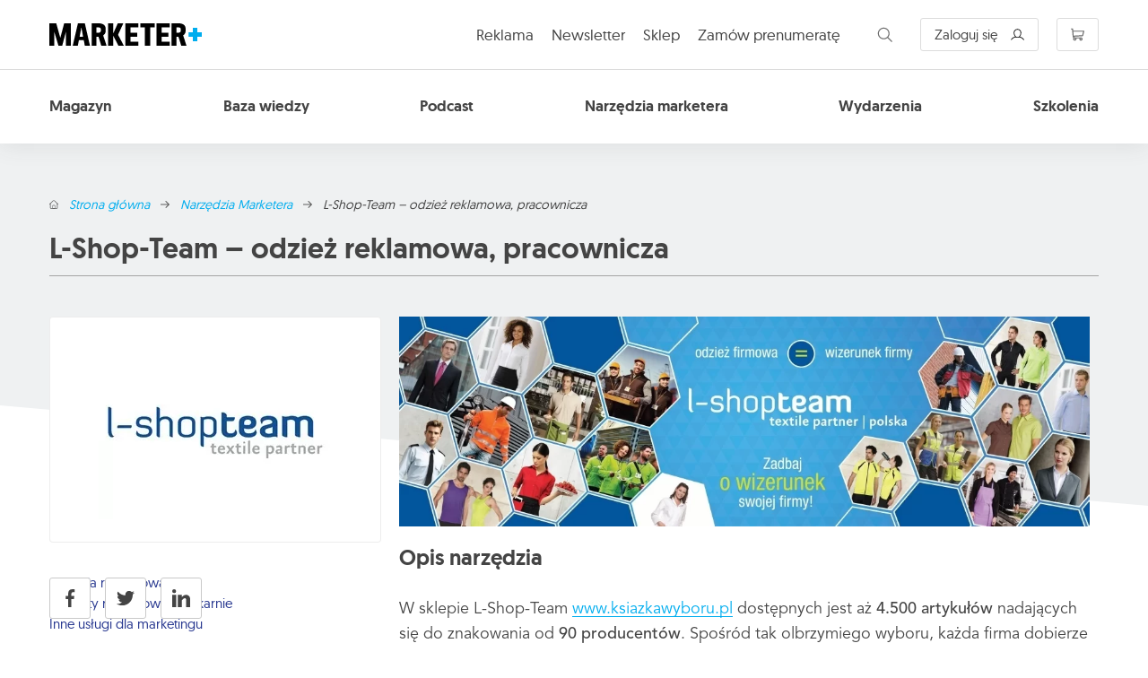

--- FILE ---
content_type: text/html; charset=UTF-8
request_url: https://marketerplus.pl/narzedzie-marketera/l-shop-team-odziez-reklamowa-pracownicza/
body_size: 26528
content:

<!DOCTYPE html>
<html lang="pl-PL">

<head>

    <meta charset="UTF-8">
    <meta http-equiv="X-UA-Compatible" content="IE=edge">
    <meta name="viewport" content="width=device-width, initial-scale=1">
    <meta name="description" content="To magazyn, w kt&oacute;rym ekspercką wiedzą dzielą się praktycy, na co dzień zajmujący się r&oacute;żnymi obszarami działalności marketingowej, sprzedażowej i biznesowej.">

    <meta name="theme-color" content="#283890">
    <meta name="color-scheme" content="only">

    <meta name='robots' content='index, follow, max-image-preview:large, max-snippet:-1, max-video-preview:-1' />
<script>
//   set cookies
  let today = new Date();
  let expiry = new Date(today.getTime() + 30 * 24 * 3600 * 1000); // plus 30 days
  let expiryOld = new Date(today.getTime() - 30 * 24 * 3600 * 1000);
  
  function getCookie(name) {
    // Split cookie string and get all individual name=value pairs in an array
    let cookieArr = document.cookie.split(";");
    // Loop through the array elements
    for(let i = 0; i < cookieArr.length; i++) {
      let cookiePair = cookieArr[i].split("=");
      /* Removing whitespace at the beginning of the cookie name
      and compare it with the given string */
      if(name == cookiePair[0].trim()) {
        // Decode the cookie value and return
        return decodeURIComponent(cookiePair[1]);
      }
    } 
    // Return null if not found
    return null;
  }
// set variables to cookies
  let SavedGtagAdStorage = getCookie('ad_storage');
  let SavedGtagAdPersonalizationStorage = getCookie('ad_personalization_storage');
  let SavedGtagAdUserDataStorage = getCookie('ad_user_data_storage');
  let SavedGtagAnalyticsStorage = getCookie('analytics_storage');
  let SavedGtagFunctionalityStorage = getCookie('functionality_storage');
  let SavedGtagSecurityStorage = getCookie('security_storage');  

// Define dataLayer and the gtag function.
  window.dataLayer = window.dataLayer || [];
  function gtag(){dataLayer.push(arguments);}  
  gtag('consent', 'default', {
            'ad_storage': 'denied',
            'ad_user_data': 'denied',
            'ad_personalization': 'denied',
            'analytics_storage': 'denied',
            'functionality_storage': 'denied',
            'personalization_storage': 'denied',
            'security_storage': 'denied',
            'wait_for_update': 500
        });
  if(getCookie('consentmode_accepted')){        
        gtag('consent', 'update', {
            'ad_storage': SavedGtagAdStorage,
            'ad_user_data': SavedGtagAdUserDataStorage,
            'ad_personalization': SavedGtagAdPersonalizationStorage,      
            'analytics_storage': SavedGtagAnalyticsStorage,
            'functionality_storage': SavedGtagFunctionalityStorage,
            'personalization_storage': SavedGtagAdPersonalizationStorage,
            'security_storage': SavedGtagSecurityStorage
        });
        gtag('event', 'cookie_consent_update');
	  
        //custom url_passthrough
		if (SavedGtagAdStorage == 'denied' || SavedGtagAnalyticsStorage == 'denied') {
			gtag('set', 'url_passthrough', true);
		} else {
			gtag('set', 'url_passthrough', false);
		}

        if (SavedGtagAdStorage == 'denied') {
            gtag('set', 'ads_data_redaction', true);
        } else {
            gtag('set', 'ads_data_redaction', false);
        }
    } else {        
        gtag('set', 'url_passthrough', false);    
    }
	if (!SavedGtagAdStorage || SavedGtagAdStorage == 'denied') {
		document.cookie="_fbp=null; path=/; expires=" + expiryOld.toGMTString() + "; domain=."+window.location.hostname;
	}
</script>

<style>
/* cookies */
#cookies-baner input{
	-webkit-appearance: auto;
    -moz-appearance: auto;
	}
#cookies-baner #Capa_1 {
    fill: #29a9e1;
    width: 48px;
    height: 48px;
}
#cookies-overlay {
    position: fixed;
    top: 0;
    left: 0;
    right: 0;
    bottom: 0;
    background-color: rgba(0,0,0,.6);
    pointer-events: none;
    opacity: 0;
    z-index: 999999999;
}
#cookies-overlay.active{
    opacity: 1;
    pointer-events: all;
}
#cookies-baner-wrapper{
  display:none;
    position:fixed;
    top:0;
    display: flex;
    justify-content: center;
    align-items: center;
    max-width: 100%;
    width: 100%;
    height: 100%;
    margin: 0 auto;
    z-index:99999999999999;
}
#cookies-baner-wrapper p{
    color:#000;
    font-size:16px;
    font-weight: 400 !important;
}
#cookies-baner-wrapper .extendex-checkbox p {
    font-size:14px;
    font-weight: 400;
    text-transform: initial; 
    font-weight: 400 !important;
    margin: 0 0 15px 0 !important;
}
#cookies-baner-wrapper .cookies-baner{
    border-radius: 10px;
    background: #fff;
    position: relative;
    width: min(95%, 850px);
    border: 2px solid #29a9e1;
}
#cookies-baner-wrapper .cookies-baner.show-more-cookies{
    border-bottom-right-radius:0;
    z-index:9999999;
}
#cookies-baner-wrapper .cookies-baner-content{
    overflow:auto;
    max-height: 80vh;
}
#cookies-baner-wrapper h2{
    margin: 0 0 15px;
}
#cookies-baner-wrapper h6{
    margin: 0 0 10px 0 !important;
    font-size: 20px;
    color: #000;
    text-transform: initial;
}
#cookies-baner-wrapper a{
    text-decoration: none;
    color:#29a9e1;
}
#cookies-baner-wrapper .buttons, #cookies-baner-wrapper .extended-buttons{
    display: flex;
    justify-content: space-between;
    align-items: center;
}
#cookies-baner-wrapper .btn{
    min-width: 210px;
    letter-spacing: 0 !important;
    border: 1px solid #29a9e1;
    background: #29a9e1;
    color: #fff;
    padding: 16px 20px;
    margin: 5px 5px 0;
    font-size: 17px;
    font-weight: 400 !important;
    border-radius: 5px;
    line-height: 14px;
    text-align:center;
    cursor:pointer;
}

#cookies-baner-wrapper .btn:hover{
    color:#fff;
}
#cookies-baner-wrapper .btn-close{
    position: absolute;
    right: 10px;
    top: 5px;
    font-size: 27px;
    line-height: 1;
    padding:0px;
    border:none;
    background: none;
    color: #29a9e1;
    border-radius: 50%;
    margin:0;
    transform:rotate(45deg);
}
#cookies-baner-wrapper .btn-close:hover{
    color: #29a9e1;
}
#cookies-baner-wrapper .btn-color-reverse{
    background:#fff;
    color:#29a9e1 !important;
    font-weight:400;
    border-width:2px;
}
#cookies-baner-wrapper .btn-color-reverse:hover{
    color:#29a9e1;
}
#cookies-baner-wrapper .extendex-checkbox{
    display: flex;
    margin-bottom:10px;
    align-items: flex-start;
}
#cookies-baner-wrapper .extended-content{
    padding: 15px 0 0;
    border-top:1px solid #d9d9d9;
}
#cookies-baner-wrapper .cookies-baner-extended{
    display:none;
}
#cookies-baner-wrapper .show-more-cookies .cookies-baner-extended{
    display:block;
    padding:0 20px 20px;
}
#cookies-baner-wrapper .cookies-baner-main{
    padding:20px;
    background-color:#fff;
    border-bottom-left-radius:10px;
    border-bottom-right-radius:10px;
}
#cookies-baner-wrapper .show-more-cookies .cookies-baner-main .buttons{
    display:none;
}
#cookies-baner-wrapper .checkbox-text{
    margin-left:10px;
    font-weight:400;
    word-wrap: break-word;
    width: calc(100% - 30px);
}
#cookies-baner-wrapper .checkbox-text h6{
    font-size:20px;
    line-height:20px;
    margin-bottom:10px !important;
}
#cookies-baner-wrapper .checkbox-text p{
    font-size:16px;
    line-height:20px;
}
#cookies-baner-wrapper .extended-item{
    display:none;
}
#cookies-baner-wrapper .show-more-cookies .extended-item{
    display:block;
}

#cookies-baner-wrapper .cookies-baner-header{
    display:flex;
    align-items:center;
    padding:10px 20px;
    border-bottom:2px solid #29a9e1;
    background-color:#fff;
    border-top-left-radius:10px;
    border-top-right-radius:10px;
    z-index:999999;
}
#cookies-baner-wrapper .cookies-baner-header p{
    margin:0 0 0 20px;
    font-size:30px;
}

#cookies-baner-wrapper .cookies-baner-header-left {
    flex-direction: row;
    display: flex;
    width: 60%;
}
#cookies-baner-wrapper .cookies-baner-header-right {
    flex-direction: row;
    display: flex;
    width: 40%;
    justify-content: flex-end;
    align-self: middle;
}
#cookies-baner-wrapper .cookies-baner-header-left p {
    align-self: center;
}
#cookies-baner-wrapper .cookies-baner-header-right p {
    font-size: 16px !important;
    margin-right: 10px !important;
    line-height: 120%;
    align-self: center;
}
#cookies-baner-wrapper .cookies-baner-header-right .cookies-baner-icon {
    align-self: center;
}
#cookies-baner-wrapper .cookies-baner-main .buttons {
    margin-bottom: 0 !important;
}
@media only screen and (max-width: 768px){
    #cookies-baner-wrapper .buttons, #cookies-baner-wrapper .extended-buttons {
        flex-direction: column-reverse;
    }
    #cookies-baner-wrapper .cookies-baner-header{
        padding:10px;
    }
    #cookies-baner-wrapper .cookies-baner-header-left {
        flex-direction: row;
        display: flex;
        width: 50%;
    }
    #cookies-baner-wrapper .cookies-baner-header-right {
        flex-direction: row;
        display: flex;
        width: 50%;
        justify-content: flex-end;
    }
    #cookies-baner-wrapper  .cookies-baner-header-left p {
        font-size: 16px !important;
    }
    #cookies-baner-wrapper .cookies-baner-header-left img {
        width: 30px;
        height: 30px;
    }
        #cookies-baner-wrapper  .cookies-baner-header-right p {
        font-size: 10px !important;
        text-align: right;
    }
    #cookies-baner-wrapper  .cookies-baner-header-right img {
        width: 35px;
    }  
    #cookies-baner-wrapper .btn {
        margin-bottom: 5px;
        min-width: 250px;
		padding: 10px;
		font-size: 12px;
    }
    #cookies-baner-wrapper .row .buttons {
        margin-top: 20px;
        align-self: center;
    }
    body #cookies-baner-wrapper p, body #cookies-baner-wrapper .extendex-checkbox p {
        color: #000;
        font-size: 11px;
        line-height: 16px;
    }
}
@media only screen and (max-width: 420px){
    #cookies-baner-open{
        left:50%;
        transform:translatex(-50%);
        min-width:190px;
    }
    #cookies-baner-wrapper .buttons, #cookies-baner-wrapper .extended-buttons{
        flex-direction:column-reverse;
    }
    #cookies-baner-wrapper .btn{
        min-width:165px;
    }
}
#cookies-baner-wrapper .cookies-baner-header-left p{
    line-height: 120%;
    font-size: 28px;
}
@media only screen and (max-width: 768px){ 
    #cookies-baner-wrapper .cookies-baner-header-left p{
        line-height: 120%;
        font-size: 15px !important;
    }
}
</style>
<!-- cookies end DevaGroup -->


	<!-- This site is optimized with the Yoast SEO plugin v26.8 - https://yoast.com/product/yoast-seo-wordpress/ -->
	<title>L-Shop-Team - odzież reklamowa, pracownicza - Marketer+ - przewodnik po marketingu</title>
	<link rel="canonical" href="https://marketerplus.pl/narzedzie-marketera/l-shop-team-odziez-reklamowa-pracownicza/" />
	<meta property="og:locale" content="pl_PL" />
	<meta property="og:type" content="article" />
	<meta property="og:title" content="L-Shop-Team - odzież reklamowa, pracownicza - Marketer+ - przewodnik po marketingu" />
	<meta property="og:description" content="Właściwy wizerunek firmy to odzież reklamowa i pracownicza w sklepie www.ksiazkawyboru.pl." />
	<meta property="og:url" content="https://marketerplus.pl/narzedzie-marketera/l-shop-team-odziez-reklamowa-pracownicza/" />
	<meta property="og:site_name" content="Marketer+ przewodnik po marketingu" />
	<meta property="article:publisher" content="https://www.facebook.com/marketerplus/" />
	<meta property="article:modified_time" content="2020-11-02T18:18:40+00:00" />
	<meta name="twitter:card" content="summary_large_image" />
	<meta name="twitter:site" content="@magazynmarketer" />
	<script type="application/ld+json" class="yoast-schema-graph">{"@context":"https://schema.org","@graph":[{"@type":"WebPage","@id":"https://marketerplus.pl/narzedzie-marketera/l-shop-team-odziez-reklamowa-pracownicza/","url":"https://marketerplus.pl/narzedzie-marketera/l-shop-team-odziez-reklamowa-pracownicza/","name":"L-Shop-Team - odzież reklamowa, pracownicza - Marketer+ - przewodnik po marketingu","isPartOf":{"@id":"https://marketerplus.pl/#website"},"datePublished":"2015-01-19T20:19:23+00:00","dateModified":"2020-11-02T18:18:40+00:00","breadcrumb":{"@id":"https://marketerplus.pl/narzedzie-marketera/l-shop-team-odziez-reklamowa-pracownicza/#breadcrumb"},"inLanguage":"pl-PL","potentialAction":[{"@type":"ReadAction","target":["https://marketerplus.pl/narzedzie-marketera/l-shop-team-odziez-reklamowa-pracownicza/"]}]},{"@type":"BreadcrumbList","@id":"https://marketerplus.pl/narzedzie-marketera/l-shop-team-odziez-reklamowa-pracownicza/#breadcrumb","itemListElement":[{"@type":"ListItem","position":1,"name":"Tu jesteś","item":"https://marketerplus.pl/"},{"@type":"ListItem","position":2,"name":"Narzędzia marketera","item":"https://marketerplus.pl/narzedzie-marketera/"},{"@type":"ListItem","position":3,"name":"L-Shop-Team &#8211; odzież reklamowa, pracownicza"}]},{"@type":"WebSite","@id":"https://marketerplus.pl/#website","url":"https://marketerplus.pl/","name":"Marketer+ przewodnik po marketingu","description":"To magazyn, w kt&oacute;rym ekspercką wiedzą dzielą się praktycy, na co dzień zajmujący się r&oacute;żnymi obszarami działalności marketingowej, sprzedażowej i biznesowej.","publisher":{"@id":"https://marketerplus.pl/#organization"},"potentialAction":[{"@type":"SearchAction","target":{"@type":"EntryPoint","urlTemplate":"https://marketerplus.pl/?s={search_term_string}"},"query-input":{"@type":"PropertyValueSpecification","valueRequired":true,"valueName":"search_term_string"}}],"inLanguage":"pl-PL"},{"@type":"Organization","@id":"https://marketerplus.pl/#organization","name":"Grupa Marketer Spółka Jawna","url":"https://marketerplus.pl/","logo":{"@type":"ImageObject","inLanguage":"pl-PL","@id":"https://marketerplus.pl/#/schema/logo/image/","url":"https://marketerplus.pl/wp-content/uploads/2018/05/logo-MARKETERPLUS-patron-medialny2.jpg","contentUrl":"https://marketerplus.pl/wp-content/uploads/2018/05/logo-MARKETERPLUS-patron-medialny2.jpg","width":608,"height":149,"caption":"Grupa Marketer Spółka Jawna"},"image":{"@id":"https://marketerplus.pl/#/schema/logo/image/"},"sameAs":["https://www.facebook.com/marketerplus/","https://x.com/magazynmarketer","https://www.instagram.com/marketerplus/","https://www.linkedin.com/company/marketer-/?originalSubdomain=pl"]}]}</script>
	<!-- / Yoast SEO plugin. -->


<link rel="alternate" type="application/rss+xml" title="Marketer+ przewodnik po marketingu &raquo; L-Shop-Team &#8211; odzież reklamowa, pracownicza Kanał z komentarzami" href="https://marketerplus.pl/narzedzie-marketera/l-shop-team-odziez-reklamowa-pracownicza/feed/" />
<link rel="alternate" title="oEmbed (JSON)" type="application/json+oembed" href="https://marketerplus.pl/wp-json/oembed/1.0/embed?url=https%3A%2F%2Fmarketerplus.pl%2Fnarzedzie-marketera%2Fl-shop-team-odziez-reklamowa-pracownicza%2F" />
<link rel="alternate" title="oEmbed (XML)" type="text/xml+oembed" href="https://marketerplus.pl/wp-json/oembed/1.0/embed?url=https%3A%2F%2Fmarketerplus.pl%2Fnarzedzie-marketera%2Fl-shop-team-odziez-reklamowa-pracownicza%2F&#038;format=xml" />
<style id='wp-img-auto-sizes-contain-inline-css' type='text/css'>
img:is([sizes=auto i],[sizes^="auto," i]){contain-intrinsic-size:3000px 1500px}
/*# sourceURL=wp-img-auto-sizes-contain-inline-css */
</style>
<style id='classic-theme-styles-inline-css' type='text/css'>
/*! This file is auto-generated */
.wp-block-button__link{color:#fff;background-color:#32373c;border-radius:9999px;box-shadow:none;text-decoration:none;padding:calc(.667em + 2px) calc(1.333em + 2px);font-size:1.125em}.wp-block-file__button{background:#32373c;color:#fff;text-decoration:none}
/*# sourceURL=/wp-includes/css/classic-themes.min.css */
</style>
<link rel='stylesheet' id='base-css' href='https://marketerplus.pl/wp-content/themes/marketer-theme/assets/css/base.css?ver=6.7' type='text/css' media='' />
<script type="text/javascript" src="https://marketerplus.pl/wp-includes/js/jquery/jquery.min.js?ver=3.7.1" id="jquery-core-js"></script>
<link rel="https://api.w.org/" href="https://marketerplus.pl/wp-json/" />
<!-- This site is using AdRotate Professional v5.12.3 to display their advertisements - https://ajdg.solutions/ -->
<!-- AdRotate CSS -->
<style type="text/css" media="screen">
	.g { margin:0px; padding:0px; overflow:hidden; line-height:1; zoom:1; }
	.g img { height:auto; }
	.g-col { position:relative; float:left; }
	.g-col:first-child { margin-left: 0; }
	.g-col:last-child { margin-right: 0; }
	.woocommerce-page .g, .bbpress-wrapper .g { margin: 20px auto; clear:both; }
	@media only screen and (max-width: 480px) {
		.g-col, .g-dyn, .g-single { width:100%; margin-left:0; margin-right:0; }
		.woocommerce-page .g, .bbpress-wrapper .g { margin: 10px auto; }
	}
.ajdg_bnnrwidgets, .ajdg_grpwidgets { overflow:hidden; padding:0; }
.xmfnlinlfv, .yihehclvlc { overflow:hidden; padding:0; }
</style>
<!-- /AdRotate CSS -->


<!--BEGIN: TRACKING CODE MANAGER (v2.5.0) BY INTELLYWP.COM IN HEAD//-->
<meta name="google-site-verification" content="Z3NKBcI2l2i5lsBy7ADha5cfG9V2XYWFV_yjz4Lpn6k" />
<!-- Google Tag Manager -->
<script>(function(w,d,s,l,i){w[l]=w[l]||[];w[l].push({'gtm.start':
new Date().getTime(),event:'gtm.js'});var f=d.getElementsByTagName(s)[0],
j=d.createElement(s),dl=l!='dataLayer'?'&l='+l:'';j.async=true;j.src=
'https://www.googletagmanager.com/gtm.js?id='+i+dl;f.parentNode.insertBefore(j,f);
})(window,document,'script','dataLayer','GTM-TVQVR4M');</script>
<!-- End Google Tag Manager -->
<!--END: https://wordpress.org/plugins/tracking-code-manager IN HEAD//--><link rel="icon" href="https://marketerplus.pl/wp-content/uploads/2017/01/cropped-mplus_fav-1-32x32.png" sizes="32x32" />
<link rel="icon" href="https://marketerplus.pl/wp-content/uploads/2017/01/cropped-mplus_fav-1-192x192.png" sizes="192x192" />
<link rel="apple-touch-icon" href="https://marketerplus.pl/wp-content/uploads/2017/01/cropped-mplus_fav-1-180x180.png" />
<meta name="msapplication-TileImage" content="https://marketerplus.pl/wp-content/uploads/2017/01/cropped-mplus_fav-1-270x270.png" />
		<style type="text/css" id="wp-custom-css">
			.video-full-width {
    position: relative;
    padding-top: 56.25%; 
    max-width: 100%;
    height: 0;
	margin-bottom: 23px;
}
.video-full-width iframe {
    position: absolute;
    top: 0;
    left: 0;
    width: 100%;
	height: 100%;
}


/* deva cookies baner */
.cookies-baner-open-content{
	display: inline;
  background: linear-gradient(transparent calc(100% - 1px), #283890 10px) no-repeat;
  background-size: 0% 100%;
cursor:pointer;
	-webkit-transition: background-size 600ms, opacity 300ms;
  transition: background-size 600ms, opacity 300ms;
}
.cookies-baner-open-content:hover{
	color: #283890;
  background-size: 100% 100%;
}
.footer-strap__left-wrapper{
	display:flex;
	gap:5px;
}
fieldset.hidden-fields-container {
	border-color: transparent!important;
}		</style>
		
<style id='global-styles-inline-css' type='text/css'>
:root{--wp--preset--aspect-ratio--square: 1;--wp--preset--aspect-ratio--4-3: 4/3;--wp--preset--aspect-ratio--3-4: 3/4;--wp--preset--aspect-ratio--3-2: 3/2;--wp--preset--aspect-ratio--2-3: 2/3;--wp--preset--aspect-ratio--16-9: 16/9;--wp--preset--aspect-ratio--9-16: 9/16;--wp--preset--color--black: #000000;--wp--preset--color--cyan-bluish-gray: #abb8c3;--wp--preset--color--white: #ffffff;--wp--preset--color--pale-pink: #f78da7;--wp--preset--color--vivid-red: #cf2e2e;--wp--preset--color--luminous-vivid-orange: #ff6900;--wp--preset--color--luminous-vivid-amber: #fcb900;--wp--preset--color--light-green-cyan: #7bdcb5;--wp--preset--color--vivid-green-cyan: #00d084;--wp--preset--color--pale-cyan-blue: #8ed1fc;--wp--preset--color--vivid-cyan-blue: #0693e3;--wp--preset--color--vivid-purple: #9b51e0;--wp--preset--gradient--vivid-cyan-blue-to-vivid-purple: linear-gradient(135deg,rgb(6,147,227) 0%,rgb(155,81,224) 100%);--wp--preset--gradient--light-green-cyan-to-vivid-green-cyan: linear-gradient(135deg,rgb(122,220,180) 0%,rgb(0,208,130) 100%);--wp--preset--gradient--luminous-vivid-amber-to-luminous-vivid-orange: linear-gradient(135deg,rgb(252,185,0) 0%,rgb(255,105,0) 100%);--wp--preset--gradient--luminous-vivid-orange-to-vivid-red: linear-gradient(135deg,rgb(255,105,0) 0%,rgb(207,46,46) 100%);--wp--preset--gradient--very-light-gray-to-cyan-bluish-gray: linear-gradient(135deg,rgb(238,238,238) 0%,rgb(169,184,195) 100%);--wp--preset--gradient--cool-to-warm-spectrum: linear-gradient(135deg,rgb(74,234,220) 0%,rgb(151,120,209) 20%,rgb(207,42,186) 40%,rgb(238,44,130) 60%,rgb(251,105,98) 80%,rgb(254,248,76) 100%);--wp--preset--gradient--blush-light-purple: linear-gradient(135deg,rgb(255,206,236) 0%,rgb(152,150,240) 100%);--wp--preset--gradient--blush-bordeaux: linear-gradient(135deg,rgb(254,205,165) 0%,rgb(254,45,45) 50%,rgb(107,0,62) 100%);--wp--preset--gradient--luminous-dusk: linear-gradient(135deg,rgb(255,203,112) 0%,rgb(199,81,192) 50%,rgb(65,88,208) 100%);--wp--preset--gradient--pale-ocean: linear-gradient(135deg,rgb(255,245,203) 0%,rgb(182,227,212) 50%,rgb(51,167,181) 100%);--wp--preset--gradient--electric-grass: linear-gradient(135deg,rgb(202,248,128) 0%,rgb(113,206,126) 100%);--wp--preset--gradient--midnight: linear-gradient(135deg,rgb(2,3,129) 0%,rgb(40,116,252) 100%);--wp--preset--font-size--small: 13px;--wp--preset--font-size--medium: 20px;--wp--preset--font-size--large: 36px;--wp--preset--font-size--x-large: 42px;--wp--preset--spacing--20: 0.44rem;--wp--preset--spacing--30: 0.67rem;--wp--preset--spacing--40: 1rem;--wp--preset--spacing--50: 1.5rem;--wp--preset--spacing--60: 2.25rem;--wp--preset--spacing--70: 3.38rem;--wp--preset--spacing--80: 5.06rem;--wp--preset--shadow--natural: 6px 6px 9px rgba(0, 0, 0, 0.2);--wp--preset--shadow--deep: 12px 12px 50px rgba(0, 0, 0, 0.4);--wp--preset--shadow--sharp: 6px 6px 0px rgba(0, 0, 0, 0.2);--wp--preset--shadow--outlined: 6px 6px 0px -3px rgb(255, 255, 255), 6px 6px rgb(0, 0, 0);--wp--preset--shadow--crisp: 6px 6px 0px rgb(0, 0, 0);}:where(.is-layout-flex){gap: 0.5em;}:where(.is-layout-grid){gap: 0.5em;}body .is-layout-flex{display: flex;}.is-layout-flex{flex-wrap: wrap;align-items: center;}.is-layout-flex > :is(*, div){margin: 0;}body .is-layout-grid{display: grid;}.is-layout-grid > :is(*, div){margin: 0;}:where(.wp-block-columns.is-layout-flex){gap: 2em;}:where(.wp-block-columns.is-layout-grid){gap: 2em;}:where(.wp-block-post-template.is-layout-flex){gap: 1.25em;}:where(.wp-block-post-template.is-layout-grid){gap: 1.25em;}.has-black-color{color: var(--wp--preset--color--black) !important;}.has-cyan-bluish-gray-color{color: var(--wp--preset--color--cyan-bluish-gray) !important;}.has-white-color{color: var(--wp--preset--color--white) !important;}.has-pale-pink-color{color: var(--wp--preset--color--pale-pink) !important;}.has-vivid-red-color{color: var(--wp--preset--color--vivid-red) !important;}.has-luminous-vivid-orange-color{color: var(--wp--preset--color--luminous-vivid-orange) !important;}.has-luminous-vivid-amber-color{color: var(--wp--preset--color--luminous-vivid-amber) !important;}.has-light-green-cyan-color{color: var(--wp--preset--color--light-green-cyan) !important;}.has-vivid-green-cyan-color{color: var(--wp--preset--color--vivid-green-cyan) !important;}.has-pale-cyan-blue-color{color: var(--wp--preset--color--pale-cyan-blue) !important;}.has-vivid-cyan-blue-color{color: var(--wp--preset--color--vivid-cyan-blue) !important;}.has-vivid-purple-color{color: var(--wp--preset--color--vivid-purple) !important;}.has-black-background-color{background-color: var(--wp--preset--color--black) !important;}.has-cyan-bluish-gray-background-color{background-color: var(--wp--preset--color--cyan-bluish-gray) !important;}.has-white-background-color{background-color: var(--wp--preset--color--white) !important;}.has-pale-pink-background-color{background-color: var(--wp--preset--color--pale-pink) !important;}.has-vivid-red-background-color{background-color: var(--wp--preset--color--vivid-red) !important;}.has-luminous-vivid-orange-background-color{background-color: var(--wp--preset--color--luminous-vivid-orange) !important;}.has-luminous-vivid-amber-background-color{background-color: var(--wp--preset--color--luminous-vivid-amber) !important;}.has-light-green-cyan-background-color{background-color: var(--wp--preset--color--light-green-cyan) !important;}.has-vivid-green-cyan-background-color{background-color: var(--wp--preset--color--vivid-green-cyan) !important;}.has-pale-cyan-blue-background-color{background-color: var(--wp--preset--color--pale-cyan-blue) !important;}.has-vivid-cyan-blue-background-color{background-color: var(--wp--preset--color--vivid-cyan-blue) !important;}.has-vivid-purple-background-color{background-color: var(--wp--preset--color--vivid-purple) !important;}.has-black-border-color{border-color: var(--wp--preset--color--black) !important;}.has-cyan-bluish-gray-border-color{border-color: var(--wp--preset--color--cyan-bluish-gray) !important;}.has-white-border-color{border-color: var(--wp--preset--color--white) !important;}.has-pale-pink-border-color{border-color: var(--wp--preset--color--pale-pink) !important;}.has-vivid-red-border-color{border-color: var(--wp--preset--color--vivid-red) !important;}.has-luminous-vivid-orange-border-color{border-color: var(--wp--preset--color--luminous-vivid-orange) !important;}.has-luminous-vivid-amber-border-color{border-color: var(--wp--preset--color--luminous-vivid-amber) !important;}.has-light-green-cyan-border-color{border-color: var(--wp--preset--color--light-green-cyan) !important;}.has-vivid-green-cyan-border-color{border-color: var(--wp--preset--color--vivid-green-cyan) !important;}.has-pale-cyan-blue-border-color{border-color: var(--wp--preset--color--pale-cyan-blue) !important;}.has-vivid-cyan-blue-border-color{border-color: var(--wp--preset--color--vivid-cyan-blue) !important;}.has-vivid-purple-border-color{border-color: var(--wp--preset--color--vivid-purple) !important;}.has-vivid-cyan-blue-to-vivid-purple-gradient-background{background: var(--wp--preset--gradient--vivid-cyan-blue-to-vivid-purple) !important;}.has-light-green-cyan-to-vivid-green-cyan-gradient-background{background: var(--wp--preset--gradient--light-green-cyan-to-vivid-green-cyan) !important;}.has-luminous-vivid-amber-to-luminous-vivid-orange-gradient-background{background: var(--wp--preset--gradient--luminous-vivid-amber-to-luminous-vivid-orange) !important;}.has-luminous-vivid-orange-to-vivid-red-gradient-background{background: var(--wp--preset--gradient--luminous-vivid-orange-to-vivid-red) !important;}.has-very-light-gray-to-cyan-bluish-gray-gradient-background{background: var(--wp--preset--gradient--very-light-gray-to-cyan-bluish-gray) !important;}.has-cool-to-warm-spectrum-gradient-background{background: var(--wp--preset--gradient--cool-to-warm-spectrum) !important;}.has-blush-light-purple-gradient-background{background: var(--wp--preset--gradient--blush-light-purple) !important;}.has-blush-bordeaux-gradient-background{background: var(--wp--preset--gradient--blush-bordeaux) !important;}.has-luminous-dusk-gradient-background{background: var(--wp--preset--gradient--luminous-dusk) !important;}.has-pale-ocean-gradient-background{background: var(--wp--preset--gradient--pale-ocean) !important;}.has-electric-grass-gradient-background{background: var(--wp--preset--gradient--electric-grass) !important;}.has-midnight-gradient-background{background: var(--wp--preset--gradient--midnight) !important;}.has-small-font-size{font-size: var(--wp--preset--font-size--small) !important;}.has-medium-font-size{font-size: var(--wp--preset--font-size--medium) !important;}.has-large-font-size{font-size: var(--wp--preset--font-size--large) !important;}.has-x-large-font-size{font-size: var(--wp--preset--font-size--x-large) !important;}
/*# sourceURL=global-styles-inline-css */
</style>
</head>

<body class="wp-singular narzedzia_marketera-template-default single single-narzedzia_marketera postid-9114 wp-theme-marketer-theme">
    <script type="text/javascript" data-cookieconsent="ignore">
/* <![CDATA[ */
(function(window,document,dataLayerName,id){
window[dataLayerName]=window[dataLayerName]||[],window[dataLayerName].push({start:(new Date).getTime(),event:"stg.start"});var scripts=document.getElementsByTagName('script')[0],tags=document.createElement('script');
function stgCreateCookie(a,b,c){var d="";if(c){var e=new Date;e.setTime(e.getTime()+24*c*60*60*1e3),d=";expires="+e.toUTCString()}document.cookie=a+"="+b+d+";path=/"}
var isStgDebug=(window.location.href.match("stg_debug")||document.cookie.match("stg_debug"))&&!window.location.href.match("stg_disable_debug");stgCreateCookie("stg_debug",isStgDebug?1:"",isStgDebug?14:-1);
var qP=[];dataLayerName!=="dataLayer"&&qP.push("data_layer_name="+dataLayerName),isStgDebug&&qP.push("stg_debug");var qPString=qP.length>0?("?"+qP.join("&")):"";
tags.async=!0,tags.src="https://marketerplus.containers.piwik.pro/"+id+".js"+qPString,scripts.parentNode.insertBefore(tags,scripts);
!function(a,n,i){a[n]=a[n]||{};for(var c=0;c<i.length;c++)!function(i){a[n][i]=a[n][i]||{},a[n][i].api=a[n][i].api||function(){var a=[].slice.call(arguments,0);"string"==typeof a[0]&&window[dataLayerName].push({event:n+"."+i+":"+a[0],parameters:[].slice.call(arguments,1)})}}(i[c])}(window,"ppms",["tm","cm"]);
})(window,document,'dataLayer','3fdb3f7f-0983-4b66-b70e-082d5c452e95');
/* ]]> */
</script>

<!--BEGIN: TRACKING CODE MANAGER (v2.5.0) BY INTELLYWP.COM IN BODY//-->
<!-- Google Tag Manager (noscript) -->
<noscript><iframe src="https://www.googletagmanager.com/ns.html?id=GTM-TVQVR4M" height="0" width="0"></iframe></noscript>
<!-- End Google Tag Manager (noscript) -->
<!--END: https://wordpress.org/plugins/tracking-code-manager IN BODY//-->    <header class="header">
        
<nav class="nav">

    
    <section class="nav__top">

                    <div class="nav__ad nav__ad--desktop" id="folded-ad">

                <button class="nav__ad-button button button--small-font button--secondary button--white" id="folded-ad-button" aria-label="Zmień format reklamy (na większą lub mniejszą).">
                    Rozwiń
                </button>

                <figure class="nav__single-ad nav__single-ad--small" id="small-folded-ad">
                    <!-- Brak banerów, są wyłączone lub brak ich tej lokalizacji! -->                </figure>
                <figure class="nav__single-ad nav__single-ad--big" id="big-folded-ad">
                    <!-- Brak banerów, są wyłączone lub brak ich tej lokalizacji! -->                </figure>

            </div>
        
                    <div class="nav__ad nav__ad--mobile">
                <!-- Brak banerów, są wyłączone lub brak ich tej lokalizacji! -->            </div>
        
        <div class="nav__elements wrapper wrapper--flex wrapper--space-between wrapper--nav wrapper--middle">

            <a href="https://marketerplus.pl" class="brand opacity">
            
                <img class="brand__logo" src="https://marketerplus.pl/wp-content/uploads/2020/06/marketerplus.svg" alt="">

                <span class="nav__name hidden">
                    Marketer+ przewodnik po marketingu                <//span>

            </a>
            
            <div class="nav__items">

                <ul class="nav-items nav-items--top pseudolist"><li class="nav-items__item  nav-items__item--12"><a href="https://marketerplus.pl/reklama/" class="nav-items__link">Reklama</a></li>
<li class="nav-items__item  nav-items__item--13"><a href="https://marketerplus.pl/newsletter/" class="nav-items__link">Newsletter</a></li>
<li class="nav-items__item  nav-items__item--36697"><a target="_blank" href="https://sklep.marketerplus.pl/" class="nav-items__link">Sklep</a></li>
<li class="nav-items__item  nav-items__item--36698"><a target="_blank" href="https://sklep.marketerplus.pl/kategoria/prenumeraty" class="nav-items__link">Zamów prenumeratę</a></li>
</ul>
                <div class="nav__buttons">

                    <button class="button button--nav button--opacity nav__search" id="search-button">
                        <?xml version="1.0"?>
<svg xmlns="http://www.w3.org/2000/svg" id="Layer_1" enable-background="new 0 0 128 128" height="512px" viewBox="0 0 128 128" width="512px"><g><path id="Search" d="m118.828 113.172-29.036-29.037c6.366-7.633 10.208-17.441 10.208-28.135 0-24.262-19.738-44-44-44s-44 19.738-44 44 19.738 44 44 44c10.694 0 20.502-3.842 28.135-10.208l29.037 29.037c.781.781 1.805 1.172 2.828 1.172s2.047-.391 2.828-1.172c1.563-1.563 1.563-4.095 0-5.657zm-98.828-57.172c0-19.85 16.148-36 36-36s36 16.15 36 36-16.148 36-36 36-36-16.15-36-36z" data-original="#000000" class="active-path" data-old_color="#000000" fill="#6D6D6D"/></g> </svg>
                    </button>

                    
                        <a href="https://marketerplus.pl/zaloguj-sie/" class="button button--nav button--opacity button--secondary nav__login" id="login-button">

                            <span class="nav__login-text">
                                Zaloguj się                            </span>

                            <svg xmlns="http://www.w3.org/2000/svg" viewBox="0 0 509.6 509.6"><path d="M344 334.96a228.32 228.32 0 0053.76-148.16c0-79.529-64.471-144-144-144s-144 64.471-144 144a228.32 228.32 0 0053.6 148.16A237.76 237.76 0 000 446.96l27.36 16c36.03-60.156 100.156-97.885 170.24-100.16 34.496 20.585 77.504 20.585 112 0 71.505 2.718 136.593 42 172.32 104l27.68-16A240.003 240.003 0 00344 334.96zm-90.24 16.48c-75.2 0-115.2-96.32-115.2-164.64 0-63.623 51.577-115.2 115.2-115.2 63.623 0 115.2 51.577 115.2 115.2 0 68.96-40 164.64-115.2 164.64z"/></svg>

                        </a>
                        
                    
                    <a href="https://sklep.marketerplus.pl/" class="button button--nav button--opacity button--secondary" target="_blank">
                        <?xml version="1.0"?>
<svg xmlns="http://www.w3.org/2000/svg" id="Layer_1" enable-background="new 0 0 511.343 511.343" height="512px" viewBox="0 0 511.343 511.343" width="512px"><g><path d="m490.334 106.668h-399.808l-5.943-66.207c-.972-10.827-10.046-19.123-20.916-19.123h-42.667c-11.598 0-21 9.402-21 21s9.402 21 21 21h23.468c12.825 142.882-20.321-226.415 24.153 269.089 1.714 19.394 12.193 40.439 30.245 54.739-32.547 41.564-2.809 102.839 50.134 102.839 43.942 0 74.935-43.826 59.866-85.334h114.936c-15.05 41.455 15.876 85.334 59.866 85.334 35.106 0 63.667-28.561 63.667-63.667s-28.561-63.667-63.667-63.667h-234.526c-15.952 0-29.853-9.624-35.853-23.646l335.608-19.724c9.162-.538 16.914-6.966 19.141-15.87l42.67-170.67c3.308-13.234-6.71-26.093-20.374-26.093zm-341.334 341.337c-11.946 0-21.666-9.72-21.666-21.667s9.72-21.667 21.666-21.667c11.947 0 21.667 9.72 21.667 21.667s-9.72 21.667-21.667 21.667zm234.667 0c-11.947 0-21.667-9.72-21.667-21.667s9.72-21.667 21.667-21.667 21.667 9.72 21.667 21.667-9.72 21.667-21.667 21.667zm47.366-169.726-323.397 19.005-13.34-148.617h369.142z" data-original="#000000" class="active-path" data-old_color="#000000" fill="#6D6D6D"/></g> </svg>
                    </a>

                    <button class="nav__hamburger-container" type="button" aria-label="Wysuń nawigację">
                        <span class="nav__hamburger" tabindex="-1">
                            <span class="nav__hamburger-bar"></span>
                        </span>
                    </button>

                </div>

                
       
            </div>
                
        </div>
    </section>

    <section class="nav__bottom">
        <div class="wrapper">

            <ul class="nav-items nav-items--bottom pseudolist"><li class="nav-items__item  nav-items__item--58"><a href="https://marketerplus.pl/wszystkie-wydania/" class="nav-items__link">Magazyn</a></li>
<li class="nav-items__item  nav-items__item--25"><a href="https://marketerplus.pl/baza-wiedzy/" class="nav-items__link">Baza wiedzy</a></li>
<li class="nav-items__item  nav-items__item--63616"><a href="https://marketerplus.pl/podcast" class="nav-items__link">Podcast</a></li>
<li class="nav-items__item  nav-items__item--28"><a href="https://marketerplus.pl/narzedzia-marketera/" class="nav-items__link">Narzędzia marketera</a></li>
<li class="nav-items__item  nav-items__item--29"><a href="https://marketerplus.pl/wszystkie-wydarzenia/" class="nav-items__link">Wydarzenia</a></li>
<li class="nav-items__item  nav-items__item--36705"><a target="_blank" href="https://sklep.marketerplus.pl/kategoria/szkolenia" class="nav-items__link">Szkolenia</a></li>
</ul>            
        </div>
    </section>

    <aside class="nav__sidebar">
        <div class="nav__sidebar-container">
            <ul class="nav-items nav-items--side pseudolist"><li class="nav-items__item  nav-items__item--58"><a href="https://marketerplus.pl/wszystkie-wydania/" class="nav-items__link">Magazyn</a></li>
<li class="nav-items__item  nav-items__item--25"><a href="https://marketerplus.pl/baza-wiedzy/" class="nav-items__link">Baza wiedzy</a></li>
<li class="nav-items__item  nav-items__item--63616"><a href="https://marketerplus.pl/podcast" class="nav-items__link">Podcast</a></li>
<li class="nav-items__item  nav-items__item--28"><a href="https://marketerplus.pl/narzedzia-marketera/" class="nav-items__link">Narzędzia marketera</a></li>
<li class="nav-items__item  nav-items__item--29"><a href="https://marketerplus.pl/wszystkie-wydarzenia/" class="nav-items__link">Wydarzenia</a></li>
<li class="nav-items__item  nav-items__item--36705"><a target="_blank" href="https://sklep.marketerplus.pl/kategoria/szkolenia" class="nav-items__link">Szkolenia</a></li>
</ul><ul class="nav-items nav-items--side pseudolist"><li class="nav-items__item  nav-items__item--12"><a href="https://marketerplus.pl/reklama/" class="nav-items__link">Reklama</a></li>
<li class="nav-items__item  nav-items__item--13"><a href="https://marketerplus.pl/newsletter/" class="nav-items__link">Newsletter</a></li>
<li class="nav-items__item  nav-items__item--36697"><a target="_blank" href="https://sklep.marketerplus.pl/" class="nav-items__link">Sklep</a></li>
<li class="nav-items__item  nav-items__item--36698"><a target="_blank" href="https://sklep.marketerplus.pl/kategoria/prenumeraty" class="nav-items__link">Zamów prenumeratę</a></li>
</ul>        </div>
    </aside>

</nav>



<aside class="searchform" id="searchform">

    <header class="searchform__header">
        <div class="wrapper wrapper--flex wrapper--space-between wrapper--middle wrapper--nav">

            <a href="https://marketerplus.pl" class="brand opacity">
                <img class="brand__logo" src="https://marketerplus.pl/wp-content/uploads/2020/06/marketer-logo.svg" alt="">
            </a><!-- /.brand opacity -->

            <button class="searchform__close opacity" id="searchform-close-button">
                <?xml version="1.0"?>
<svg xmlns="http://www.w3.org/2000/svg" xmlns:xlink="http://www.w3.org/1999/xlink" version="1.1" id="Capa_1" x="0px" y="0px" viewBox="0 0 512 512" style="enable-background:new 0 0 512 512;" xml:space="preserve" width="512px" height="512px"><g><g>
	<g>
		<path d="M256,0C114.844,0,0,114.844,0,256s114.844,256,256,256s256-114.844,256-256S397.156,0,256,0z M359.54,329.374    c4.167,4.165,4.167,10.919,0,15.085L344.46,359.54c-4.167,4.165-10.919,4.165-15.086,0L256,286.167l-73.374,73.374    c-4.167,4.165-10.919,4.165-15.086,0l-15.081-15.082c-4.167-4.165-4.167-10.919,0-15.085l73.374-73.375l-73.374-73.374    c-4.167-4.165-4.167-10.919,0-15.085l15.081-15.082c4.167-4.165,10.919-4.165,15.086,0L256,225.832l73.374-73.374    c4.167-4.165,10.919-4.165,15.086,0l15.081,15.082c4.167,4.165,4.167,10.919,0,15.085l-73.374,73.374L359.54,329.374z" data-original="#000000" class="active-path" data-old_color="#000000" fill="#283890"/>
	</g>
</g></g> </svg>
            </button><!-- /.searchform__close opacity -->
            
        </div><!-- /.wrapper wrapper--flex wrapper--space-between wrapper--middle wrapper--nav -->
    </header><!-- /.searchform__header -->

    <form class="searchform__inner wrapper" method="get" id="searchform" action="https://marketerplus.pl/">

        <label for="s" class="searchform__label hidden">Szukaj</label>

        <input type="text" class="searchform__input" name="s" id="s">

        <button type="submit" class="searchform__submit" id="searchsubmit">
            <?xml version="1.0"?>
<svg xmlns="http://www.w3.org/2000/svg" id="Layer_1" enable-background="new 0 0 128 128" height="512px" viewBox="0 0 128 128" width="512px"><g><path id="Search" d="m118.828 113.172-29.036-29.037c6.366-7.633 10.208-17.441 10.208-28.135 0-24.262-19.738-44-44-44s-44 19.738-44 44 19.738 44 44 44c10.694 0 20.502-3.842 28.135-10.208l29.037 29.037c.781.781 1.805 1.172 2.828 1.172s2.047-.391 2.828-1.172c1.563-1.563 1.563-4.095 0-5.657zm-98.828-57.172c0-19.85 16.148-36 36-36s36 16.15 36 36-16.148 36-36 36-36-16.15-36-36z" data-original="#000000" class="active-path" data-old_color="#000000" fill="#6D6D6D"/></g> </svg>
        </button>

    </form>

</aside><!-- /.searchform -->

<section class="page-title wrapper">

    <ul class="breadcrumbs pseudolist">

    <li class="breadcrumb breadcrumb--home">

        <?xml version="1.0"?>
<svg xmlns="http://www.w3.org/2000/svg" id="Layer_1" enable-background="new 0 0 512 512" height="512px" viewBox="0 0 512 512" width="512px"><g><g><path d="m426 495.983h-340c-25.364 0-46-20.635-46-46v-242.02c0-8.836 7.163-16 16-16s16 7.164 16 16v242.02c0 7.72 6.28 14 14 14h340c7.72 0 14-6.28 14-14v-242.02c0-8.836 7.163-16 16-16s16 7.164 16 16v242.02c0 25.364-20.635 46-46 46z" data-original="#000000" class="active-path" data-old_color="#000000" fill="#29A9E1"/><path d="m496 263.958c-4.095 0-8.189-1.562-11.313-4.687l-198.989-198.987c-16.375-16.376-43.02-16.376-59.396 0l-198.988 198.988c-6.248 6.249-16.379 6.249-22.627 0-6.249-6.248-6.249-16.379 0-22.627l198.988-198.989c28.852-28.852 75.799-28.852 104.65 0l198.988 198.988c6.249 6.249 6.249 16.379 0 22.627-3.123 3.125-7.218 4.687-11.313 4.687z" data-original="#000000" class="active-path" data-old_color="#000000" fill="#29A9E1"/><path d="m320 495.983h-128c-8.837 0-16-7.164-16-16v-142c0-27.57 22.43-50 50-50h60c27.57 0 50 22.43 50 50v142c0 8.836-7.163 16-16 16zm-112-32h96v-126c0-9.925-8.075-18-18-18h-60c-9.925 0-18 8.075-18 18z" data-original="#000000" class="active-path" data-old_color="#000000" fill="#29A9E1"/></g></g> </svg>

        <a href="https://marketerplus.pl" class="breadcrumb__inner breadcrumb__inner--link opacity">
            Strona główna
        </a><!-- /.breadcrumb__inner breadcrumb__inner--link opacity -->
        
    </li><!-- /.breadcrumb breadcrumb--home -->

    
        
            <li class="breadcrumb">

            <svg height="512" viewBox="0 0 20 20" width="512" xmlns="http://www.w3.org/2000/svg"><path d="M12 2l-1.4 1.4L16.2 9H0v2h16.2l-5.6 5.6L12 18l8-8z"/></svg>
            <a href="https://marketerplus.pl/narzedzia-marketera/" class="breadcrumb__inner breadcrumb__inner--link opacity">
                Narzędzia Marketera
            </a><!-- /.breadcrumb__inner breadcrumb__inner--link opacity -->
            
        </li><!-- /.breadcrumb -->
    
    
    
    <li class="breadcrumb">

        <svg height="512" viewBox="0 0 20 20" width="512" xmlns="http://www.w3.org/2000/svg"><path d="M12 2l-1.4 1.4L16.2 9H0v2h16.2l-5.6 5.6L12 18l8-8z"/></svg>
        <span class="breadcrumb__inner">
            L-Shop-Team &#8211; odzież reklamowa, pracownicza        </span><!-- /.breadcrumb__inner -->
        
    </li><!-- /.breadcrumb -->

</ul><!-- /.breadcrumbs pseudolist -->
    <div class="page-title__inner">

        <h1 class="page-title__text">
            L-Shop-Team &#8211; odzież reklamowa, pracownicza        </h1><!-- /.page-title__text -->

        
    </div><!-- /.page-title__inner -->

</section><!-- /.page-title wrapper -->    </header><!-- /.header -->
	<main class="main skew-background skew-background--medium">

		<div class="whole-article wrapper wrapper--relative wrapper--flex wrapper--start">

			
<aside class="social-media social-media--sharing">

    <ul class="social-media__list social-media__list--ver pseudolist">

        <li class="social-media__item">
            <a rel="nofollow noopener noreferrer" href="https://www.facebook.com/sharer/sharer.php?kid_directed_site=0&sdk=joey&u=https://marketerplus.pl/narzedzie-marketera/l-shop-team-odziez-reklamowa-pracownicza" class="social-media__link social-media__link--facebook" target="_blank">
                <?xml version="1.0"?>
<svg xmlns="http://www.w3.org/2000/svg" id="Bold" enable-background="new 0 0 24 24" height="512px" viewBox="0 0 24 24" width="512px"><g><path d="m15.997 3.985h2.191v-3.816c-.378-.052-1.678-.169-3.192-.169-3.159 0-5.323 1.987-5.323 5.639v3.361h-3.486v4.266h3.486v10.734h4.274v-10.733h3.345l.531-4.266h-3.877v-2.939c.001-1.233.333-2.077 2.051-2.077z" data-original="#000000" class="active-path" data-old_color="#000000" fill="#283890"/></g> </svg>
            </a>
        </li>

        <li class="social-media__item">
            <a rel="nofollow noopener noreferrer" href="http://twitter.com/share?url=https://marketerplus.pl/narzedzie-marketera/l-shop-team-odziez-reklamowa-pracownicza&text=L-Shop-Team &#8211; odzież reklamowa, pracownicza -" class="social-media__link social-media__link--twitter" target="_blank">
                <?xml version="1.0"?>
<svg xmlns="http://www.w3.org/2000/svg" xmlns:xlink="http://www.w3.org/1999/xlink" version="1.1" id="Capa_1" x="0px" y="0px" viewBox="0 0 512 512" style="enable-background:new 0 0 512 512;" xml:space="preserve" width="512px" height="512px"><g><g>
	<g>
		<path d="M512,97.248c-19.04,8.352-39.328,13.888-60.48,16.576c21.76-12.992,38.368-33.408,46.176-58.016    c-20.288,12.096-42.688,20.64-66.56,25.408C411.872,60.704,384.416,48,354.464,48c-58.112,0-104.896,47.168-104.896,104.992    c0,8.32,0.704,16.32,2.432,23.936c-87.264-4.256-164.48-46.08-216.352-109.792c-9.056,15.712-14.368,33.696-14.368,53.056    c0,36.352,18.72,68.576,46.624,87.232c-16.864-0.32-33.408-5.216-47.424-12.928c0,0.32,0,0.736,0,1.152    c0,51.008,36.384,93.376,84.096,103.136c-8.544,2.336-17.856,3.456-27.52,3.456c-6.72,0-13.504-0.384-19.872-1.792    c13.6,41.568,52.192,72.128,98.08,73.12c-35.712,27.936-81.056,44.768-130.144,44.768c-8.608,0-16.864-0.384-25.12-1.44    C46.496,446.88,101.6,464,161.024,464c193.152,0,298.752-160,298.752-298.688c0-4.64-0.16-9.12-0.384-13.568    C480.224,136.96,497.728,118.496,512,97.248z" data-original="#000000" class="active-path" data-old_color="#000000" fill="#283890"/>
	</g>
</g></g> </svg>
            </a>
        </li>

        <li class="social-media__item">
            <a rel="nofollow noopener noreferrer" href="https://www.linkedin.com/shareArticle?mini=true&title=L-Shop-Team &#8211; odzież reklamowa, pracownicza&url=https://marketerplus.pl/narzedzie-marketera/l-shop-team-odziez-reklamowa-pracownicza" class="social-media__link social-media__link--linkedin" target="_blank">
                <?xml version="1.0"?>
<svg xmlns="http://www.w3.org/2000/svg" xmlns:xlink="http://www.w3.org/1999/xlink" version="1.1" id="Capa_1" x="0px" y="0px" viewBox="0 0 512 512" style="enable-background:new 0 0 512 512;" xml:space="preserve" width="512px" height="512px"><g><g>
	<g>
		<rect y="160" width="114.496" height="352" data-original="#000000" class="active-path" data-old_color="#000000" fill="#283890"/>
	</g>
</g><g>
	<g>
		<path d="M426.368,164.128c-1.216-0.384-2.368-0.8-3.648-1.152c-1.536-0.352-3.072-0.64-4.64-0.896    c-6.08-1.216-12.736-2.08-20.544-2.08c-66.752,0-109.088,48.544-123.04,67.296V160H160v352h114.496V320    c0,0,86.528-120.512,123.04-32c0,79.008,0,224,0,224H512V274.464C512,221.28,475.552,176.96,426.368,164.128z" data-original="#000000" class="active-path" data-old_color="#000000" fill="#283890"/>
	</g>
</g><g>
	<g>
		<circle cx="56" cy="56" r="56" data-original="#000000" class="active-path" data-old_color="#000000" fill="#283890"/>
	</g>
</g></g> </svg>
            </a>
        </li>

    </ul>

</aside>    
    <article class="event-meta event-meta--narrow">

        <figure class="event-meta__img-container">
            <img src="https://marketerplus.pl/wp-content/uploads/2015/01/lshopteam_logo.jpg"  alt="" class="event-meta__img">        </figure><!-- /.event-meta__img-container -->

        <header class="event-meta__header event-meta__header--column">

            
            <figure class="event-meta__topics event-meta__topics--single">
                <a class="event-meta__topic button" href="https://marketerplus.pl/?attachment_id=5035">Agencja reklamowa</a><!-- /.event-meta__topic button --><a class="event-meta__topic button" href="">Gadżety reklamowe i drukarnie</a><!-- /.event-meta__topic button --><a class="event-meta__topic button" href="">Inne usługi dla marketingu</a><!-- /.event-meta__topic button -->            </figure><!-- /.event-meta__topics - event-meta__topics ---single->

        </header><!-- /.event-meta__header event-meta__header--column -->

                    <article class="event-meta__inner event-meta__inner--flex">
                
                <?xml version="1.0"?>
<svg xmlns="http://www.w3.org/2000/svg" id="Layer_3" data-name="Layer 3" width="512px" height="512px" viewBox="0 0 32 32"><g><path d="M16.707,9.293a1,1,0,0,0-1.414,0l-3,3a1,1,0,0,0,0,1.414l3,3a1,1,0,0,0,1.414,0l3-3a1,1,0,0,0,0-1.414ZM16,14.586,14.414,13,16,11.414,17.586,13Z" data-original="#000000" class="active-path" data-old_color="#000000" fill="#29A9E1"/><path d="M24,4.058a11.994,11.994,0,0,0-16.79,17.1,96.245,96.245,0,0,1,6.739,7.778L15.2,30.6a1,1,0,0,0,1.6,0l1.169-1.559a60.805,60.805,0,0,1,6.35-7.408A11.875,11.875,0,0,0,28,13,12.017,12.017,0,0,0,24,4.058ZM22.933,20.191a62.449,62.449,0,0,0-6.563,7.65l-.37.492-.449-.6a99.53,99.53,0,0,0-6.875-7.94,9.879,9.879,0,0,1-2.619-7.871,10.006,10.006,0,0,1,8.8-8.859A10.532,10.532,0,0,1,16.013,3a9.888,9.888,0,0,1,6.655,2.547A10.016,10.016,0,0,1,26,13,9.891,9.891,0,0,1,22.933,20.191Z" data-original="#000000" class="active-path" data-old_color="#000000" fill="#29A9E1"/></g> </svg>

                <div class="event-meta__data">
                    <p><strong>L-Shop-Team Polska Sp.z o.o.</strong><br />
ul. Zakopiańska 162A<br />
30-435 Kraków<br />
tel. +48 12 446 78 10</p>
<p><a href="mailto:info@l-shop-team.pl">info@l-shop-team.pl</a><br />
<a href="http://www.l-shop-team.pl">www.l-shop-team.pl</a></p>
<p>sklep online: <a href="http://www.ksiazkawyboru.pl">www.ksiazkawyboru.pl</a></p>
                </div><!-- /.event-meta__data -->

            </article><!-- /.event-meta__inner event-meta__inner--flex -->
        
        <a href="http://www.l-shop-team.pl/" class="button button--primary button--small button--inline button--arrow" target="_blank"><span class="button__inner">Sprawdź</span><svg class="arrow-icon" xmlns="http://www.w3.org/2000/svg" width="32" height="32" viewBox="0 0 32 32"><g fill="none" stroke="#fff" stroke-width="1" stroke-linejoin="round" stroke-miterlimit="10"><circle class="arrow-icon--circle" cx="16" cy="16" r="15.12"></circle><path class="arrow-icon--arrow" d="M16.14 9.93L22.21 16l-6.07 6.07M8.23 16h13.98"></path></g></svg></a>
    </article><!-- /.event-meta event-meta--narrow -->
<article class="event-article">

    <img src="https://marketerplus.pl/wp-content/uploads/2015/01/lshopteam_odziez_reklamowa.jpg"  alt="" class="event-article__banner">
    <div class="textbox underlined-links underlined-links--azure">

        <h2>Opis narzędzia</h2><p>W sklepie L-Shop-Team <a href="http://www.ksiazkawyboru.pl">www.ksiazkawyboru.pl</a> dostępnych jest aż <strong>4.500 artykułów</strong> nadających się do znakowania od<strong> 90 producentów</strong>. Spośród tak olbrzymiego wyboru, każda firma dobierze z łatwością odzież pracowniczą odpowiadającą rodzajowi pracy oraz atrakcyjną odzież reklamową promującą wizerunek firmy.</p>
<ul>
<li><strong>tekstylia reklamowe, sportowe, biznesowe i robocze:</strong> t-shirty, koszulki polo, koszulki fashion, tekstylia sublimacyjne, marynarki, bluzy, polary, kurtki, softshelle, wiatrówki, kurtki zimowe, kamizelki, spodnie, koszule, spodenki, rękawiczki, fartuchy, czapki, parasole, teczki, torby biznesowe, ręczniki, plecaki&#8230;</li>
<li><strong>folie termotransferowe fex, flock, reflectra:</strong> folie Fex, Flock, Reflectra , folie marki STAHLS: Glitter, Effect, SportsFilm, Premium Plus, Premium Plus Sublistop</li>
</ul>
<p style="padding-left: 30px;"><strong>90 marek/producentów:</strong> Fruit of the Loom, Anvil, Sol’s, Stedman, JHK, Natural, Regatta, Nath, Starword, Build your Brand, Exner, Kariban, Gildan, Russell, Result, B&amp;C, Promodoro, Tee Jays, Bella Canvas, Beechfirld, Premier, Mantis, SF, Kustom Kit, Karlowsky, SPIRO, Brook Taverner, Henbury, Cona, Target, AWDiS, Quadra, James&amp;Nicholson, YOKO, West Mill, Kup, PROACT, Kimood, Humbugz, Okarma, Towel City, Bagbase, Bargear, Slazenger, Atlantis, Fare&#8230;</p>
<h2>Korzyści</h2><p>Przez odpowiednio dobrany strój zapewnienie właściwego wizerunku firmie.</p>
<p>Dlaczego L-Shop-Team?</p>
<ul>
<li>w jedym miejscu aż 90 znanych marek/producentów,</li>
<li>4.500 artykułów – łatwość znalezienie odpowiedniego typu odzieży,</li>
<li>efektowne folie termotransferowe do znakowania,</li>
<li>30-letnie dowiadczenie w branży, jeden z liderów w Europie,</li>
<li>bardzo dobra dostępność &#8211; średnio 10 mln produktów w magazynie,</li>
<li>zakup już od 1 sztuki/1 metra,</li>
<li>rzetelna obsługa.</li>
</ul>
<h2>Wybrani klienci</h2><p>Agencje reklamowe, eventowe, firmy zajmujące się uszlachetnianiem odzieży (drukarnie tekstylne, hafciarnie) oraz inne firmy zajmujące się sprzedażą detaliczną odzieży reklamowej, sportowej, biznesowej, roboczej.</p>
<h2>Oferta specjalna</h2><p>Na hasło „Marketer+” otrzymasz <span style="color: #ff0000;"><strong>20% rabatu</strong></span> od ceny jdn. na jednorazowy zakup w sklepie <a href="http://www.ksiazkawyboru.pl">www.ksiazkawyboru.pl</a></p>

    </div><!-- /.textbox underlined-links underlined-links--azure -->

</article><!-- /.event-article -->
		</div><!-- /.whole-article wrapper wrapper--relative wrapper--flex wrapper--start -->

		
<nav class="event-nav event-nav--tool">
    <div class="event-nav__inner event-nav__inner--tool wrapper wrapper--flex wrapper--space-between wrapper--middle wrapper--nav">

        <a href="https://marketerplus.pl/narzedzia-marketera" class="event-nav__button event-nav__button--tool button button--reversed button--secondary button--blue button--small button--arrow button--inline" target="_self"><span class="button__inner">Zobacz inne narzędzia marketera i prezentacje</span><svg class="arrow-icon" xmlns="http://www.w3.org/2000/svg" width="32" height="32" viewBox="0 0 32 32"><g fill="none" stroke="#283890" stroke-width="1" stroke-linejoin="round" stroke-miterlimit="10"><circle class="arrow-icon--circle" cx="16" cy="16" r="15.12"></circle><path class="arrow-icon--arrow" d="M16.14 9.93L22.21 16l-6.07 6.07M8.23 16h13.98"></path></g></svg></a>
    </div><!-- /.event-nav__inner event-nav__inner--tool wrapper wrapper--flex wrapper--space-between wrapper--middle wrapper--nav -->
</nav><!-- /.event-nav event-nav--tool -->
	</main><!-- /.main skew-background skew-background--medium -->

    
<aside class="popup popup--hidden-on-mobile popup--only-image">

    <div class="popup__inner popup__inner--text">

        <div class="popup__scrollable">

            <a class="popup__image-container opacity" target="_blank" href="https://sklep.marketerplus.pl/szkolenie-online-algorytmy-social-mediow-w-2026-roku"><img src="https://marketerplus.pl/wp-content/uploads/2026/01/szkolenie-online-algorytmy-social-mediow-w-2026-roku-700x300px.jpg"  alt="" class="popup__image popup__image--desktop"><img src=""  alt="" class="popup__image popup__image--mobile"></a><!-- /.popup__image-container -->                    </div><!-- /.popup__scrollable -->

        <button class="popup__close" id="close-popup">
            <img src="https://marketerplus.pl/wp-content/themes/marketer-theme/assets/images/icons/cross-full.svg" alt="Zamknij" class="popup__cross">
        </button><!-- /#close-popup.popup__close -->

    </div><!-- /.popup__inner -->

</aside><!-- /.popup -->
    <footer class="footer">

        
        <section class="footer__top">
            <div class="footer__wrapper wrapper wrapper--relative">

                
<section class="social-media social-media--footer">

    <h2 class="social-media__header title title--primary">
        Obserwuj nas w innych kanałach:    </h2><!-- /.social-media__header title title--primary -->

    <ul class="social-media__list social-media__list--hor pseudolist">
        
                    <li class="social-media__item">
                <a href="https://www.facebook.com/marketerplus/" target="_blank" class="social-media__link">
                    <?xml version="1.0"?>
<svg xmlns="http://www.w3.org/2000/svg" id="Bold" enable-background="new 0 0 24 24" height="512px" viewBox="0 0 24 24" width="512px"><g><path d="m15.997 3.985h2.191v-3.816c-.378-.052-1.678-.169-3.192-.169-3.159 0-5.323 1.987-5.323 5.639v3.361h-3.486v4.266h3.486v10.734h4.274v-10.733h3.345l.531-4.266h-3.877v-2.939c.001-1.233.333-2.077 2.051-2.077z" data-original="#000000" class="active-path" data-old_color="#000000" fill="#283890"/></g> </svg>
                </a><!-- /.social-media__link -->
            </li><!-- /.social-media__item -->
        
                    <li class="social-media__item">
                <a href="https://twitter.com/magazynmarketer" target="_blank" class="social-media__link">
                    <?xml version="1.0"?>
<svg xmlns="http://www.w3.org/2000/svg" xmlns:xlink="http://www.w3.org/1999/xlink" version="1.1" id="Capa_1" x="0px" y="0px" viewBox="0 0 512 512" style="enable-background:new 0 0 512 512;" xml:space="preserve" width="512px" height="512px"><g><g>
	<g>
		<path d="M512,97.248c-19.04,8.352-39.328,13.888-60.48,16.576c21.76-12.992,38.368-33.408,46.176-58.016    c-20.288,12.096-42.688,20.64-66.56,25.408C411.872,60.704,384.416,48,354.464,48c-58.112,0-104.896,47.168-104.896,104.992    c0,8.32,0.704,16.32,2.432,23.936c-87.264-4.256-164.48-46.08-216.352-109.792c-9.056,15.712-14.368,33.696-14.368,53.056    c0,36.352,18.72,68.576,46.624,87.232c-16.864-0.32-33.408-5.216-47.424-12.928c0,0.32,0,0.736,0,1.152    c0,51.008,36.384,93.376,84.096,103.136c-8.544,2.336-17.856,3.456-27.52,3.456c-6.72,0-13.504-0.384-19.872-1.792    c13.6,41.568,52.192,72.128,98.08,73.12c-35.712,27.936-81.056,44.768-130.144,44.768c-8.608,0-16.864-0.384-25.12-1.44    C46.496,446.88,101.6,464,161.024,464c193.152,0,298.752-160,298.752-298.688c0-4.64-0.16-9.12-0.384-13.568    C480.224,136.96,497.728,118.496,512,97.248z" data-original="#000000" class="active-path" data-old_color="#000000" fill="#283890"/>
	</g>
</g></g> </svg>
                </a><!-- /.social-media__link -->
            </li><!-- /.social-media__item -->
        
                    <li class="social-media__item">
                <a href="https://www.linkedin.com/company/marketer-" target="_blank" class="social-media__link">
                    <?xml version="1.0"?>
<svg xmlns="http://www.w3.org/2000/svg" xmlns:xlink="http://www.w3.org/1999/xlink" version="1.1" id="Capa_1" x="0px" y="0px" viewBox="0 0 512 512" style="enable-background:new 0 0 512 512;" xml:space="preserve" width="512px" height="512px"><g><g>
	<g>
		<rect y="160" width="114.496" height="352" data-original="#000000" class="active-path" data-old_color="#000000" fill="#283890"/>
	</g>
</g><g>
	<g>
		<path d="M426.368,164.128c-1.216-0.384-2.368-0.8-3.648-1.152c-1.536-0.352-3.072-0.64-4.64-0.896    c-6.08-1.216-12.736-2.08-20.544-2.08c-66.752,0-109.088,48.544-123.04,67.296V160H160v352h114.496V320    c0,0,86.528-120.512,123.04-32c0,79.008,0,224,0,224H512V274.464C512,221.28,475.552,176.96,426.368,164.128z" data-original="#000000" class="active-path" data-old_color="#000000" fill="#283890"/>
	</g>
</g><g>
	<g>
		<circle cx="56" cy="56" r="56" data-original="#000000" class="active-path" data-old_color="#000000" fill="#283890"/>
	</g>
</g></g> </svg>
                </a><!-- /.social-media__link -->
            </li><!-- /.social-media__item -->
        
                    <li class="social-media__item">
                <a href="https://www.instagram.com/marketerplus/" target="_blank" class="social-media__link">
                    <svg xmlns="http://www.w3.org/2000/svg" fill="#283890" viewBox="0 0 409.61 409.61"><path d="M307.205 0h-204.8C46.09 0 .005 46.085.005 102.4v204.81c0 56.3 46.085 102.4 102.4 102.4h204.8c56.315 0 102.4-46.1 102.4-102.4V102.4c0-56.315-46.085-102.4-102.4-102.4zm68.265 307.21c0 37.632-30.612 68.265-68.265 68.265h-204.8c-37.637 0-68.265-30.633-68.265-68.265V102.4c0-37.642 30.628-68.265 68.265-68.265h204.8c37.653 0 68.265 30.623 68.265 68.265v204.81z"/><circle cx="315.755" cy="93.865" r="25.6"/><path d="M204.805 102.4c-56.566 0-102.4 45.839-102.4 102.4 0 56.54 45.834 102.41 102.4 102.41 56.55 0 102.4-45.87 102.4-102.41 0-56.561-45.85-102.4-102.4-102.4zm0 170.675c-37.699 0-68.265-30.566-68.265-68.275s30.566-68.265 68.265-68.265 68.265 30.556 68.265 68.265-30.566 68.275-68.265 68.275z"/></svg>
                </a><!-- /.social-media__link -->
            </li><!-- /.social-media__item -->
        
                    <li class="social-media__item">
                <a href="https://marketerplus.pl/feed" target="_blank" class="social-media__link">
                    <svg xmlns="http://www.w3.org/2000/svg" fill="#283890" viewBox="0 0 512 512"><path d="M68.611 374.851C30.754 374.851.034 405.73.034 443.52c0 37.888 30.72 68.48 68.577 68.48 37.955 0 68.675-30.592 68.675-68.48-.006-37.791-30.726-68.669-68.675-68.669zM4.544 175.811v89.984c64 1.183 124.063 26.691 169.441 72.289 45.44 45.471 70.943 105.759 72.131 170.081h90.24C333.857 326.016 186.432 178.273 4.544 175.811z"/><path d="M4.672 0v89.917c228.931 2.499 414.751 188.739 417.249 418.243h90.045C509.473 229.053 283.297 2.493 4.672 0z"/></svg>
                </a><!-- /.social-media__link -->
            </li><!-- /.social-media__item -->
        
    </ul><!-- /.social-media__list social-media__list--hor pseudolist -->

</section><!-- /.social-media social-media--footer -->
<section class="new-release new-release--footer">
    
    <h2 class="new-release__header title title--primary">
        Najnowszy numer:    </h2><!-- /.new-release__header title title--primary -->

    <div class="new-release__inner">
    
        <img src="https://marketerplus.pl/wp-content/uploads/2026/01/marketer-plus-1-75-2026-event-marketing-2026-1500x1939px.webp" alt="Event marketing 2026. Jak organizować targi, konferencje i wydarzenia, które angażują i sprzedają" class="new-release__image new-release__image--footer">

        <figure class="new-release__buttons button-group button-group--wide">
            
            <a href="https://sklep.marketerplus.pl/marketer-plus-1-75-2026-event-marketing-2026" class="new-release__button button button--secondary button--small button--arrow button--blue button--space-between" target="_blank"><span class="button__inner">Zobacz ten numer</span><svg class="arrow-icon" xmlns="http://www.w3.org/2000/svg" width="32" height="32" viewBox="0 0 32 32"><g fill="none" stroke="#283890" stroke-width="1" stroke-linejoin="round" stroke-miterlimit="10"><circle class="arrow-icon--circle" cx="16" cy="16" r="15.12"></circle><path class="arrow-icon--arrow" d="M16.14 9.93L22.21 16l-6.07 6.07M8.23 16h13.98"></path></g></svg></a><a href="https://sklep.marketerplus.pl/kategoria/prenumeraty" class="new-release__button button button--primary button--small button--arrow button--space-between" target="_blank"><span class="button__inner">Zamów prenumeratę</span><svg class="arrow-icon" xmlns="http://www.w3.org/2000/svg" width="32" height="32" viewBox="0 0 32 32"><g fill="none" stroke="#fff" stroke-width="1" stroke-linejoin="round" stroke-miterlimit="10"><circle class="arrow-icon--circle" cx="16" cy="16" r="15.12"></circle><path class="arrow-icon--arrow" d="M16.14 9.93L22.21 16l-6.07 6.07M8.23 16h13.98"></path></g></svg></a>
        </figure><!-- /.new-release__buttons button-group button-group--wide -->

    </div><!-- /.new-release__inner -->
    
</section><!-- /.new-release new-release--footer -->
            </div><!-- /.footer__wrapper wrapper wrapper--relative -->
        </section><!-- /.footer__top -->

        <section class="footer__columns">

            <section class="footer-menus wrapper wrapper--flex wrapper--narrow">

    <nav class="footer-menu">
        <ul class="nav-items nav-items--footer pseudolist arrowlist arrowlist--flex"><li class="nav-items__item  nav-items__item--36706"><a target="_blank" href="https://sklep.marketerplus.pl/kategoria/prenumeraty" class="nav-items__link">Prenumerata</a></li>
<li class="nav-items__item  nav-items__item--13"><a href="https://marketerplus.pl/newsletter/" class="nav-items__link">Bezpłatny newsletter</a></li>
<li class="nav-items__item  nav-items__item--46"><a href="https://marketerplus.pl/patronat-medialny/" class="nav-items__link">Patronat medialny</a></li>
<li class="nav-items__item  nav-items__item--36709"><a target="_blank" href="https://mylo.pl/" class="nav-items__link">Obsługa prawna: Mylo.pl</a></li>
<li class="nav-items__item  nav-items__item--36710"><a target="_blank" href="https://edytastasiak.pl" class="nav-items__link">Obsługa Google Ads: edytastasiak.pl</a></li>
<li class="nav-items__item  nav-items__item--36711"><a target="_blank" href="https://marcinwsol.pl" class="nav-items__link">Obsluga Google Ads: marcinwsol.pl</a></li>
<li class="nav-items__item  nav-items__item--48638"><a href="https://webankieta.pl" class="nav-items__link">Ankiety obsługuje: Webankieta</a></li>
</ul>    </nav><!-- /.footer-menu -->
    
    <nav class="footer-menu">
        <ul class="nav-items nav-items--footer pseudolist arrowlist arrowlist--flex"><li class="nav-items__item  nav-items__item--57"><a href="https://marketerplus.pl/o-marketer/" class="nav-items__link">O „Marketerze+”</a></li>
<li class="nav-items__item  nav-items__item--58"><a href="https://marketerplus.pl/wszystkie-wydania/" class="nav-items__link">Magazyn</a></li>
<li class="nav-items__item  nav-items__item--59"><a href="https://marketerplus.pl/kontakt/" class="nav-items__link">Kontakt do redakcji</a></li>
<li class="nav-items__item  nav-items__item--12"><a href="https://marketerplus.pl/reklama/" class="nav-items__link">Reklamuj się w „Marketerze+”</a></li>
<li class="nav-items__item  nav-items__item--36718"><a target="_blank" href="http://sklep.marketerplus.pl/" class="nav-items__link">Sklep Marketer+</a></li>
<li class="nav-items__item  nav-items__item--60"><a href="https://marketerplus.pl/pracuj-z-nami/" class="nav-items__link">Praca &#8211; dołącz do nas</a></li>
<li class="nav-items__item  nav-items__item--37060"><a href="https://marketerplus.pl/polityka-prywatnosci/" class="nav-items__link">Polityka prywatności</a></li>
<li class="nav-items__item  nav-items__item--37059"><a href="https://marketerplus.pl/regulamin/" class="nav-items__link">Regulamin</a></li>
</ul>    </nav><!-- /.footer-menu -->
	
	

</section><!-- /.footer-menus wrapper wrapper--flex wrapper--narrow -->
        </section><!-- /.footer__columns -->

        <section class="footer__bottom">

            
<section class="footer-strap">

    <div class="footer-strap__main wrapper wrapper--flex wrapper--space-between wrapper--narrow">
		<div class="footer-strap__left-wrapper">
			<p class="footer-strap__main-text">
				Marketer+ © 2011 - 2025. Wszystkie prawa zastrzeżone.			</p><!-- /.footer-strap__main-text -->
			<div id="cookies-baner-open" style="display: block;">
				<div class="cookies-baner-open-content">
					Zarządzaj plikami cookies
				</div>
			</div>
		</div>
		
		
        

        <p class="footer-strap__main-text">
            Realizacja Twórcza: <a class="fancy-link fancy-link--underlined" href="https://bravenew.pl" target="_blank">BraveNew.pl</a>        </p><!-- /.footer-strap__main-text -->

    </div><!-- /.footer-strap__main wrapper wrapper--flex wrapper--space-between wrapper--narrow -->

    <p class="footer-strap__secondary-text wrapper">
        Kopiowanie, modyfikacja, wprowadzanie do obrotu, publikacja, dystrybucja bez zgody właściciela tej strony są zabronione.    </p><!-- /.footer-strap__secondary-text wrapper -->

</section><!-- /.footer-strap -->
        </section><!-- /.footer__bottom -->


    </footer><!-- /.footer -->

    <script type="speculationrules">
{"prefetch":[{"source":"document","where":{"and":[{"href_matches":"/*"},{"not":{"href_matches":["/wp-*.php","/wp-admin/*","/wp-content/uploads/*","/wp-content/*","/wp-content/plugins/*","/wp-content/themes/marketer-theme/*","/*\\?(.+)"]}},{"not":{"selector_matches":"a[rel~=\"nofollow\"]"}},{"not":{"selector_matches":".no-prefetch, .no-prefetch a"}}]},"eagerness":"conservative"}]}
</script>
<!-- cookies start deva -->
    <div id="cookies-baner-wrapper" style="display: none;">
    <div class="cookies-baner" id="cookies-baner">
        <div class="cookies-baner-header">
            <div class="cookies-baner-header-left">
                <svg id="Capa_1" enable-background="new 0 0 512 512" height="512" viewBox="0 0 512 512" width="512" xmlns="http://www.w3.org/2000/svg"><g><path d="m438.178 76.192c-47.536-48.158-110.952-75.201-178.567-76.147-7.212-.1-13.522 4.986-14.926 12.091-5.416 27.411-28.68 47.918-56.573 49.869-4.48.314-8.585 2.618-11.184 6.281-2.6 3.663-3.422 8.297-2.239 12.63 5.586 20.476 1.736 43.305-10.561 62.633-12.724 20-32.446 33.267-54.109 36.397-8.034 1.161-13.688 8.503-12.755 16.568.278 2.408.419 4.826.419 7.188 0 34.285-27.892 62.177-62.178 62.177-5.317 0-10.605-.674-15.714-2.004-4.73-1.233-9.763-.081-13.487 3.083-3.726 3.164-5.676 7.943-5.227 12.81 5.829 63.268 34.927 121.852 81.932 164.958 47.303 43.382 108.727 67.274 172.958 67.274 68.38 0 132.667-26.628 181.02-74.981 48.352-48.352 74.98-112.639 74.98-181.019 0-67.744-26.205-131.601-73.789-179.808zm-22.404 339.614c-42.687 42.686-99.44 66.194-159.807 66.194-56.702 0-110.927-21.09-152.684-59.384-36.79-33.739-61.153-78.204-69.795-126.759.671.015 1.344.022 2.016.022 49.797 0 90.498-39.694 92.127-89.102 24.934-7.147 46.979-23.816 61.809-47.125 13.689-21.518 19.664-46.432 17.21-70.384 29.678-7.629 53.879-29.733 64.052-58.777 55.345 3.547 106.87 27.006 146.125 66.776 42.007 42.557 65.141 98.93 65.141 158.733-.001 60.367-23.509 117.121-66.194 159.806z"/><path d="m176.638 270.685c-28.681 0-52.015 23.334-52.015 52.015s23.334 52.015 52.015 52.015c28.682 0 52.016-23.334 52.016-52.015-.001-28.681-23.335-52.015-52.016-52.015zm0 74.03c-12.139 0-22.015-9.876-22.015-22.015s9.876-22.015 22.015-22.015c12.14 0 22.016 9.876 22.016 22.015-.001 12.139-9.877 22.015-22.016 22.015z"/><path d="m301.777 182.914c30.281 0 54.917-24.636 54.917-54.917s-24.636-54.917-54.917-54.917-54.917 24.636-54.917 54.917 24.635 54.917 54.917 54.917zm0-79.834c13.739 0 24.917 11.178 24.917 24.917 0 13.74-11.178 24.917-24.917 24.917s-24.917-11.178-24.917-24.917c0-13.74 11.177-24.917 24.917-24.917z"/><path d="m328.011 312.074c-27.751 0-50.328 22.577-50.328 50.328s22.577 50.328 50.328 50.328 50.328-22.577 50.328-50.328-22.577-50.328-50.328-50.328zm0 70.656c-11.209 0-20.328-9.119-20.328-20.328s9.119-20.328 20.328-20.328 20.328 9.119 20.328 20.328-9.119 20.328-20.328 20.328z"/><path d="m448.725 234.768c0-27.751-22.577-50.328-50.328-50.328s-50.327 22.577-50.327 50.328 22.576 50.328 50.327 50.328 50.328-22.577 50.328-50.328zm-50.328 20.328c-11.208 0-20.327-9.119-20.327-20.328s9.119-20.328 20.327-20.328c11.209 0 20.328 9.119 20.328 20.328s-9.119 20.328-20.328 20.328z"/><path d="m383.687 140.08c1.276 6.15 6.276 10.964 12.506 11.905 6.19.934 12.491-2.252 15.423-7.775 2.934-5.525 2.115-12.488-2.108-17.132-4.216-4.636-11.06-6.188-16.852-3.779-6.585 2.74-10.272 9.814-8.969 16.781z"/><path d="m444.517 324.14c-1.176-6.147-6.34-10.972-12.496-11.898-6.185-.931-12.499 2.243-15.433 7.769-2.934 5.524-2.105 12.499 2.113 17.14 4.223 4.646 11.053 6.158 16.847 3.77 6.502-2.681 10.405-9.862 8.969-16.781z"/><path d="m191.267 217.7c1.15 6.143 6.358 10.982 12.496 11.905 6.202.933 12.477-2.258 15.433-7.775 2.962-5.528 2.077-12.479-2.11-17.132-4.201-4.668-11.069-6.16-16.85-3.779-6.502 2.68-10.405 9.864-8.969 16.781z"/><path d="m250.677 423.84c-1.29-6.153-6.263-10.962-12.505-11.909-6.185-.938-12.487 2.257-15.425 7.769-2.944 5.523-2.105 12.498 2.109 17.14 4.209 4.636 11.066 6.181 16.85 3.78 6.49-2.693 10.407-9.862 8.971-16.78z"/><path d="m316.127 222.41c-1.955-5.978-7.261-10.301-13.613-10.626-6.261-.32-12.191 3.471-14.587 9.246-2.396 5.774-.878 12.66 3.779 16.853 4.671 4.206 11.583 5.054 17.132 2.107 6.271-3.331 9.302-10.803 7.289-17.58z"/><path d="m279.137 295.89c5.225-3.44 7.747-10.067 6.222-16.118-1.528-6.067-6.839-10.667-13.073-11.271-6.231-.603-12.361 2.833-15.028 8.513-2.662 5.668-1.49 12.581 2.949 17.017 4.983 4.978 13.077 5.806 18.93 1.859z"/><path d="m90.326 324.14c-1.176-6.147-6.34-10.972-12.496-11.898-6.189-.932-12.498 2.242-15.434 7.769-2.935 5.526-2.11 12.496 2.11 17.14 4.22 4.643 11.059 6.163 16.85 3.77 6.492-2.683 10.42-9.862 8.97-16.781z"/><path d="m90.607 104.03c28.682 0 52.016-23.334 52.016-52.015-.001-28.681-23.335-52.015-52.016-52.015s-52.015 23.334-52.015 52.015 23.334 52.015 52.015 52.015zm0-74.03c12.14 0 22.016 9.876 22.016 22.015s-9.876 22.015-22.016 22.015c-12.139 0-22.015-9.876-22.015-22.015s9.876-22.015 22.015-22.015z"/><path d="m1.736 169.21c2.898 5.531 9.277 8.706 15.435 7.772 6.197-.939 11.269-5.751 12.505-11.902 1.233-6.137-1.635-12.584-7.004-15.795-5.383-3.22-12.358-2.699-17.216 1.265-5.546 4.527-6.934 12.366-3.72 18.66z"/></g></svg>
                <p>Używamy plików cookie</p>
            </div>
            <div class="cookies-baner-header-right">
                <p>Przepis na ciasteczka</p>
                <a href="https://www.devagroup.pl/" target="_blank">
                    <img class="cookies-baner-icon" src="https://marketerplus.pl/wp-content/plugins/cookies-deva-2-4-2-no-fixed/assets/logo-devagroup.svg" alt="logo DevaGroup" width="60" height="31">
                </a>

            </div>                        
        </div>
        <div class="cookies-baner-content">
            <div class="cookies-baner-main">
                                <p>Używamy plików cookies, aby lepiej dostosować tą stronę do Twoich potrzeb. Dzięki nim możemy ulepszać kampanie reklamowe i kierować do Ciebie lepiej spersonalizowane komunikaty. 
                        Pliki cookies odpowiedzialne są również za analitykę, dzięki której lepiej rozumiemy jak organizować treści czy nawigację na stronie dbając o jej użyteczność. 
                        Jeśli chcesz zezwolić tylko na wybrane cookies, kliknij “Pozwól mi wybrać”. Twoja zgoda musi dotyczyć minimum, potrzebnego do poprawnego działania strony. 
                        Natomiast kliknięcie “Akceptuję” pozwala nam na umieszczenie ciasteczek w Twojej przeglądarce i na przetwarzanie danych uzyskanych w ten sposób. 
                        Pamiętaj, że zawsze możesz wycofać swoją zgodę. Aby to zrobić przejdź do "Zarządzaj plikami cookies".</p>
                <p>Administratorem Twoich danych osobowych jest Grupa Marketer Sp. z o.o.. Cele przetwarzania danych osobowych, okresy przechowywania opisane są w <a href="https://marketerplus.pl/polityka-prywatnosci/" rel="nofollow">Polityce Prywatności</a>.</p>
                                <div class="buttons">
                    <span class="btn btn-color-reverse" id="cookies-opt-out-button">Odmawiam</span>
                    <span class="btn btn-color-reverse" id="cookies-choose-button">Pozwól mi wybrać</span>
                    <span class="btn accept-all-cookies">Akceptuję</span>
                </div>
            </div>

            <div class="cookies-baner-extended">
                <div class="extended-content">
                    <div class="extendex-checkbox">
                        <input type="checkbox" id="cookie-necessary" name="necessary" checked="on" disabled="disabled" checked="checked">
                        <label for="cookie-necessary" class="checkbox-text">
                            <h6>Niezbędne</h6>
                            <p>Ciasteczka wykorzystywane przez podstawowe funkcje strony, bez których nie jest ona w stanie prawidłowo działać.</p>
                        </label>
                    </div>
                    <div class="extendex-checkbox">
                        <input type="checkbox" id="cookie-ad_storage" name="ad_storage" checked="">
                        <label for="cookie-ad_storage" class="checkbox-text">
                            <h6>Reklamowe</h6>
                            <p>Ciasteczka wykorzystywane do dopasowania treści reklam do Twoich preferencji oraz analizowania ich skuteczności.</p>
                        </label>
                    </div>
                    <div class="extendex-checkbox">
                        <input type="checkbox" id="cookie-ad_personalization_storage" name="ad_personalization_storage" checked="">
                        <label for="cookie-ad_personalization_storage" class="checkbox-text">
                            <h6>Personalizacja</h6>
                            <p>Ciasteczka potrzebne do przechowywania danych nt. szczegółowej personalizacji. Pomogą nam dopasować treści do Twoich oczekiwań i prowadzić działania remarketingowe.</p>
                        </label>
                    </div>
                    <div class="extendex-checkbox">
                        <input type="checkbox" id="cookie-ad_user_data_storage" name="ad_user_data_storage" checked="">
                        <label for="cookie-ad_user_data_storage" class="checkbox-text">
                            <h6>Dane użytkownika</h6>
                            <p>Zgoda na przesyłanie do systemu reklamowego i analitycznego zaszyfrowanych danych użytkownika.</p>
                        </label>
                    </div>
                    <div class="extendex-checkbox">
                        <input type="checkbox" id="cookie-analytics_storage" name="analytics_storage" checked="">
                        <label for="cookie-analytics_storage" class="checkbox-text">
                            <h6>Analityczne</h6>
                            <p>Ciasteczka, które pozwalają na przesyłanie i gromadzenie anonimowych danych o zachowaniu użytkowników na stronie. Dzięki temu możemy ulepszać naszą stronę, aby była dla Ciebie łatwiejsza w obsłudze.</p>
                        </label>
                    </div>
                    <div class="extendex-checkbox">
                        <input type="checkbox" id="cookie-functionality_storage" name="functionality_storage" checked="">
                        <label for="cookie-functionality_storage" class="checkbox-text">
                            <h6>Funkcjonalne</h6>
                            <p>Ciasteczka, które przechowują informacje o Twoich wybranych ustawieniach, np. języku.</p>
                        </label>
                    </div>                    
                    <div class="extendex-checkbox">
                        <input type="checkbox" id="cookie-security_storage" name="security_storage" checked="">
                        <label for="cookie-security_storage" class="checkbox-text">
                            <h6>Bezpieczeństwo</h6>
                            <p>Ciasteczka zawierające dane odnośnie zabezpieczeń, które są częścią ochrony użytkowników. Wykorzystujemy je w celu zwiększenia Twojego bezpieczeństwa.</p>
                        </label>
                    </div>
                    <div class="extended-buttons extended-content-buttons">
                        <span class="btn btn-color-reverse" id="accept-necessary-cookies">Odmawiam</span>
                        <span class="btn btn-color-reverse" id="accept-specific-cookies">Zaakceptuj wybrane</span>
                        <span class="btn accept-all-cookies">Zaakceptuj wszystkie</span>
                    </div>                
                </div>
            </div>
        </div>
    </div>
</div>
<div id="cookies-overlay"></div>

<script>
  const cookiesBanerWrapperEl = document.getElementById("cookies-baner-wrapper");
  const cookiesBanerOpenEl = document.getElementById("cookies-baner-open");
  const acceptNecessaryCookiesEl = document.getElementById("accept-necessary-cookies");
  const optOutCookiesEl = document.getElementById("cookies-opt-out-button");
  const acceptAllCookiesEl = document.querySelectorAll(".accept-all-cookies");
  const acceptSpecificCookiesEl = document.getElementById("accept-specific-cookies");  
  const cookiesChooseButtonEl = document.getElementById("cookies-choose-button");
  const cookiesBanerEl = document.getElementById("cookies-baner");
  const cookiesOverlayEl = document.getElementById("cookies-overlay");
  const cookieAdStorage = document.getElementById('cookie-ad_storage');
  const cookieAdPersonalizationStorage = document.getElementById('cookie-ad_personalization_storage');
  const cookieAdUserDataStorage = document.getElementById('cookie-ad_user_data_storage');  
  const cookieAnalyticsStorage = document.getElementById('cookie-analytics_storage');
  const cookieFunctionalityStorage = document.getElementById('cookie-functionality_storage');
  const cookieSecurityStorage = document.getElementById('cookie-security_storage');

// setNecessaryCookie
  acceptNecessaryCookiesEl.addEventListener("click", function() {  
    cookiesBanerWrapperEl.style.display = 'none';
    closeBanerExtended();
    setNecessaryCookie();
  });
  
  optOutCookiesEl.addEventListener("click", function() {  
    cookiesBanerWrapperEl.style.display = 'none';
    closeBanerExtended();
    setNecessaryCookie();
  });

// setAllCookie
  for(let i = 0; i < acceptAllCookiesEl.length; i++){  
    acceptAllCookiesEl[i].addEventListener("click", setAllCookie);
  }

// setSpecificCookie
  acceptSpecificCookiesEl.addEventListener("click", function() {  
    cookiesBanerWrapperEl.style.display = 'none';
    closeBanerExtended();
    setSpecificCookie();
  });

// open cookies button
  cookiesBanerOpenEl.addEventListener("click", function() {
    cookiesBanerWrapperEl.style.display = 'flex';
    cookiesOverlayEl.classList.add("active");
  });

// choose cookies button
  cookiesChooseButtonEl.addEventListener("click", function() {  
    cookiesBanerEl.classList.add("show-more-cookies");
  });

// cookies  
  SavedGtagAdStorage = getCookie('ad_storage');
  SavedGtagAdPersonalizationStorage = getCookie('ad_personalization_storage');
  SavedGtagAdUserDataStorage = getCookie('ad_user_data_storage');
  SavedGtagAnalyticsStorage = getCookie('analytics_storage');
  SavedGtagFunctionalityStorage = getCookie('functionality_storage');
  SavedGtagSecurityStorage = getCookie('security_storage');

// ustawienie checkboxów
  setCheckboxes();

// wejscie na strone
  var botPattern = "(googlebot\/|bot|googleweblight|Googlebot-Mobile|Googlebot-Image|Google favicon|Mediapartners-Google|bingbot|slurp|java|wget|curl|Commons-HttpClient|Python-urllib|libwww|httpunit|nutch|phpcrawl|msnbot|jyxobot|FAST-WebCrawler|FAST Enterprise Crawler|biglotron|teoma|convera|seekbot|gigablast|exabot|ngbot|ia_archiver|GingerCrawler|webmon |httrack|webcrawler|grub.org|UsineNouvelleCrawler|antibot|netresearchserver|speedy|fluffy|bibnum.bnf|findlink|msrbot|panscient|yacybot|AISearchBot|IOI|ips-agent|tagoobot|MJ12bot|dotbot|woriobot|yanga|buzzbot|mlbot|yandexbot|purebot|Linguee Bot|Voyager|CyberPatrol|voilabot|baiduspider|citeseerxbot|spbot|twengabot|postrank|turnitinbot|scribdbot|page2rss|sitebot|linkdex|Adidxbot|blekkobot|ezooms|dotbot|Mail.RU_Bot|discobot|heritrix|findthatfile|europarchive.org|NerdByNature.Bot|sistrix crawler|ahrefsbot|Aboundex|domaincrawler|wbsearchbot|summify|ccbot|edisterbot|seznambot|ec2linkfinder|gslfbot|aihitbot|intelium_bot|facebookexternalhit|yeti|RetrevoPageAnalyzer|lb-spider|sogou|lssbot|careerbot|wotbox|wocbot|ichiro|DuckDuckBot|lssrocketcrawler|drupact|webcompanycrawler|acoonbot|openindexspider|gnam gnam spider|web-archive-net.com.bot|backlinkcrawler|coccoc|integromedb|content crawler spider|toplistbot|seokicks-robot|it2media-domain-crawler|ip-web-crawler.com|siteexplorer.info|elisabot|proximic|changedetection|blexbot|arabot|WeSEE:Search|niki-bot|CrystalSemanticsBot|rogerbot|360Spider|psbot|InterfaxScanBot|Lipperhey SEO Service|CC Metadata Scaper|g00g1e.net|GrapeshotCrawler|urlappendbot|brainobot|fr-crawler|binlar|SimpleCrawler|Livelapbot|Twitterbot|cXensebot|smtbot|bnf.fr_bot|A6-Indexer|ADmantX|Facebot|Twitterbot|OrangeBot|memorybot|AdvBot|MegaIndex|SemanticScholarBot|ltx71|nerdybot|xovibot|BUbiNG|Qwantify|archive.org_bot|Applebot|TweetmemeBot|crawler4j|findxbot|SemrushBot|yoozBot|lipperhey|y!j-asr|Domain Re-Animator Bot|AddThis)";
  var re = new RegExp(botPattern, 'i');
  var userAgent = navigator.userAgent; 
  const random = (length = 8) => {
    return Math.random().toString(16).substr(2, length);
  };

  if (!re.test(userAgent)) {
    if (document.cookie.indexOf('consentmode_accepted=') != -1){
      cookiesBanerWrapperEl.style.display = 'none';
    } else {
      document.cookie="ad_storage" + "=" + escape("denied") + "; path=/; expires=" + expiry.toGMTString()+ "; secure=true;";
      document.cookie="ad_personalization_storage" + "=" + escape("denied") + "; path=/; expires=" + expiry.toGMTString()+ "; secure=true;";
      document.cookie="ad_user_data_storage" + "=" + escape("denied") + "; path=/; expires=" + expiry.toGMTString()+ "; secure=true;";
      document.cookie="analytics_storage" + "=" + escape("denied") + "; path=/; expires=" + expiry.toGMTString()+ "; secure=true;";
      document.cookie="functionality_storage" + "=" + escape("denied") + "; path=/; expires=" + expiry.toGMTString()+ "; secure=true;";
      document.cookie="security_storage" + "=" + escape("denied") + "; path=/; expires=" + expiry.toGMTString()+ "; secure=true;";
      cookiesBanerWrapperEl.style.display = 'flex';
      cookiesOverlayEl.classList.add("active");    
    }
  }

  function setNecessaryCookie(){
    document.cookie="consentmode_accepted" + "=" + escape("granted") + "; path=/; expires=" + expiry.toGMTString()+ "; secure=true;";
    document.cookie="ad_storage" + "=" + escape("denied") + "; path=/; expires=" + expiry.toGMTString()+ "; secure=true;";
    document.cookie="ad_personalization_storage" + "=" + escape("denied") + "; path=/; expires=" + expiry.toGMTString()+ "; secure=true;";
    document.cookie="ad_user_data_storage" + "=" + escape("denied") + "; path=/; expires=" + expiry.toGMTString()+ "; secure=true;";
    document.cookie="analytics_storage" + "=" + escape("denied") + "; path=/; expires=" + expiry.toGMTString()+ "; secure=true;";
    document.cookie="functionality_storage" + "=" + escape("denied") + "; path=/; expires=" + expiry.toGMTString()+ "; secure=true;";
    document.cookie="security_storage" + "=" + escape("denied") + "; path=/; expires=" + expiry.toGMTString()+ "; secure=true;";
    SavedGtagAdStorage = getCookie('ad_storage');
    SavedGtagAdPersonalizationStorage = getCookie('ad_personalization_storage');
    SavedGtagAdUserDataStorage = getCookie('ad_user_data_storage');
    SavedGtagAnalyticsStorage = getCookie('analytics_storage');
    SavedGtagFunctionalityStorage = getCookie('functionality_storage');
    SavedGtagSecurityStorage = getCookie('security_storage');
    setCheckboxes();
	document.cookie="_fbp=null; path=/; expires=" + expiryOld.toGMTString() + "; domain=."+window.location.hostname;
    gtag('consent', 'update', {
      'ad_storage': SavedGtagAdStorage,
      'ad_user_data': SavedGtagAdUserDataStorage,
      'ad_personalization': SavedGtagAdPersonalizationStorage,      
      'analytics_storage': SavedGtagAnalyticsStorage,
      'functionality_storage': SavedGtagFunctionalityStorage,
      'personalization_storage': SavedGtagAdPersonalizationStorage,
      'security_storage': SavedGtagSecurityStorage
    });
    gtag('event', 'cookie_consent_update');
    gtag('set', 'url_passthrough', true);
    gtag('set', 'ads_data_redaction', true);

    var hash = getCookie('cookies_hash');
    var timeOfAccept = Date.now();
    if (!hash) {
      var hash = timeOfAccept+'-'+random(10);
    }
    document.cookie="cookies_hash" + "=" + escape(hash) + "; path=/; expires=" + expiry.toGMTString()+ "; secure=true;";
    const xhttp = new XMLHttpRequest();
    xhttp.open("GET", "https://marketerplus.pl/cookies?hash="+hash+"&cookies_accepted=granted&ad_storage="+SavedGtagAdStorage+"&ad_user_data_storage="+SavedGtagAdUserDataStorage+"&ad_personalization_storage="+SavedGtagAdPersonalizationStorage+"&analytics_storage="+SavedGtagAnalyticsStorage+"&functionality_storage="+SavedGtagFunctionalityStorage+"&personalization_storage="+SavedGtagAdPersonalizationStorage+"&security_storage="+SavedGtagSecurityStorage+"&date="+timeOfAccept+"&ip=18.217.31.55");
    xhttp.send(); 
  }

  function setAllCookie()  {
    document.cookie="consentmode_accepted" + "=" + escape("granted") + "; path=/; expires=" + expiry.toGMTString()+ "; secure=true;";
    document.cookie="ad_storage" + "=" + escape("granted") + "; path=/; expires=" + expiry.toGMTString()+ "; secure=true;";
    document.cookie="ad_personalization_storage" + "=" + escape("granted") + "; path=/; expires=" + expiry.toGMTString()+ "; secure=true;";
    document.cookie="ad_user_data_storage" + "=" + escape("granted") + "; path=/; expires=" + expiry.toGMTString()+ "; secure=true;";
    document.cookie="analytics_storage" + "=" + escape("granted") + "; path=/; expires=" + expiry.toGMTString()+ "; secure=true;";
    document.cookie="functionality_storage" + "=" + escape("granted") + "; path=/; expires=" + expiry.toGMTString()+ "; secure=true;";
    document.cookie="security_storage" + "=" + escape("granted") + "; path=/; expires=" + expiry.toGMTString()+ "; secure=true;";
    cookiesBanerWrapperEl.style.display = 'none';
    closeBanerExtended();
    SavedGtagAdStorage = getCookie('ad_storage');
    SavedGtagAdPersonalizationStorage = getCookie('ad_personalization_storage');
    SavedGtagAdUserDataStorage = getCookie('ad_user_data_storage');
    SavedGtagAnalyticsStorage = getCookie('analytics_storage');
    SavedGtagFunctionalityStorage = getCookie('functionality_storage');
    SavedGtagSecurityStorage = getCookie('security_storage');
    setCheckboxes();
    var hash = getCookie('cookies_hash');
    gtag('consent', 'update', {
      'ad_storage': 'granted',
      'ad_user_data': 'granted',
      'ad_personalization': 'granted',      
      'analytics_storage': 'granted',
      'functionality_storage': 'granted',
      'personalization_storage': 'granted',
      'security_storage': 'granted'
    });  
    gtag('event', 'cookie_consent_update');
    gtag('set', 'url_passthrough', false);
    gtag('set', 'ads_data_redaction', false);

    var timeOfAccept = Date.now();
    if (!hash) {
      var hash = timeOfAccept+'-'+random(10);
    }
    document.cookie="cookies_hash" + "=" + escape(hash) + "; path=/; expires=" + expiry.toGMTString()+ "; secure=true;";
    const xhttp = new XMLHttpRequest();
    xhttp.open("GET", "https://marketerplus.pl/cookies?hash="+hash+"&cookies_accepted=granted&ad_storage=granted&ad_user_data_storage=granted&ad_personalization_storage=granted&analytics_storage=granted&functionality_storage=granted&personalization_storage=granted&security_storage=granted&date="+timeOfAccept+"&ip=18.217.31.55");
    xhttp.send();   
  }

  function setSpecificCookie() {
    document.cookie="consentmode_accepted" + "=" + escape("granted") + "; path=/; expires=" + expiry.toGMTString()+ "; secure=true;";
    if (cookieAdStorage.checked) {
      document.cookie="ad_storage" + "=" + escape("granted") + "; path=/; expires=" + expiry.toGMTString()+ "; secure=true;";
    } else {
      document.cookie="ad_storage" + "=" + escape("denied") + "; path=/; expires=" + expiry.toGMTString()+ "; secure=true;";
    }
    if (cookieAdUserDataStorage.checked) {
      document.cookie="ad_user_data_storage" + "=" + escape("granted") + "; path=/; expires=" + expiry.toGMTString()+ "; secure=true;";
    } else {
      document.cookie="ad_user_data_storage" + "=" + escape("denied") + "; path=/; expires=" + expiry.toGMTString()+ "; secure=true;";
	  document.cookie="_fbp=null; path=/; expires=" + expiryOld.toGMTString() + "; domain=."+window.location.hostname;
    }
    if (cookieAdPersonalizationStorage.checked) {
      document.cookie="ad_personalization_storage" + "=" + escape("granted") + "; path=/; expires=" + expiry.toGMTString()+ "; secure=true;";
      document.cookie="personalization_storage" + "=" + escape("granted") + "; path=/; expires=" + expiry.toGMTString()+ "; secure=true;";
    } else {
      document.cookie="ad_personalization_storage" + "=" + escape("denied") + "; path=/; expires=" + expiry.toGMTString()+ "; secure=true;";
      document.cookie="personalization_storage" + "=" + escape("denied") + "; path=/; expires=" + expiry.toGMTString()+ "; secure=true;";
    }
    if (cookieAnalyticsStorage.checked) {
      document.cookie="analytics_storage" + "=" + escape("granted") + "; path=/; expires=" + expiry.toGMTString()+ "; secure=true;";
    } else {
      document.cookie="analytics_storage" + "=" + escape("denied") + "; path=/; expires=" + expiry.toGMTString()+ "; secure=true;";
    }
    if (cookieFunctionalityStorage.checked) {
      document.cookie="functionality_storage" + "=" + escape("granted") + "; path=/; expires=" + expiry.toGMTString()+ "; secure=true;";
    } else {
      document.cookie="functionality_storage" + "=" + escape("denied") + "; path=/; expires=" + expiry.toGMTString()+ "; secure=true;";
    }
    if (cookieSecurityStorage.checked) {
      document.cookie="security_storage" + "=" + escape("granted") + "; path=/; expires=" + expiry.toGMTString()+ "; secure=true;";
    } else {
      document.cookie="security_storage" + "=" + escape("denied") + "; path=/; expires=" + expiry.toGMTString()+ "; secure=true;";
    }
    SavedGtagAdStorage = getCookie('ad_storage');
    SavedGtagAdPersonalizationStorage = getCookie('ad_personalization_storage');
    SavedGtagAdUserDataStorage = getCookie('ad_user_data_storage');
    SavedGtagAnalyticsStorage = getCookie('analytics_storage');
    SavedGtagFunctionalityStorage = getCookie('functionality_storage');
    SavedGtagSecurityStorage = getCookie('security_storage');
    gtag('consent', 'update', {
      'ad_storage': SavedGtagAdStorage,
      'ad_user_data': SavedGtagAdUserDataStorage,
      'ad_personalization': SavedGtagAdPersonalizationStorage,      
      'analytics_storage': SavedGtagAnalyticsStorage,
      'functionality_storage': SavedGtagFunctionalityStorage,
      'personalization_storage': SavedGtagAdPersonalizationStorage,
      'security_storage': SavedGtagSecurityStorage
    }); 
	
    gtag('event', 'cookie_consent_update');
	  
    //custom url_passthrough
	if (!cookieAdStorage.checked || !cookieAnalyticsStorage.checked) {
		gtag('set', 'url_passthrough', true);
	} else if (cookieAdStorage.checked && cookieAnalyticsStorage.checked) {
		gtag('set', 'url_passthrough', false);
	}
	  	  
    if (!cookieAdStorage.checked) {
        gtag('set', 'ads_data_redaction', true);
    } else {
        gtag('set', 'ads_data_redaction', false);
    }

    var hash = getCookie('cookies_hash');
    var timeOfAccept = Date.now();
    if (!hash) {
      var hash = timeOfAccept+'-'+random(10);
    }
    document.cookie="cookies_hash" + "=" + escape(hash) + "; path=/; expires=" + expiry.toGMTString()+ "; secure=true;";
    const xhttp = new XMLHttpRequest();
    xhttp.open("GET", "https://marketerplus.pl/cookies?hash="+hash+"&cookies_accepted=granted&ad_storage="+SavedGtagAdStorage+"&ad_user_data_storage="+SavedGtagAdUserDataStorage+"&ad_personalization_storage="+SavedGtagAdPersonalizationStorage+"&analytics_storage="+SavedGtagAnalyticsStorage+"&functionality_storage="+SavedGtagFunctionalityStorage+"&personalization_storage="+SavedGtagAdPersonalizationStorage+"&security_storage="+SavedGtagSecurityStorage+"&date="+timeOfAccept+"&ip=18.217.31.55");
    xhttp.send(); 
  }

  function closeBanerExtended(){
    cookiesOverlayEl.classList.remove("active");
    if(cookiesBanerEl.classList.contains("show-more-cookies")){
       cookiesBanerEl.classList.remove("show-more-cookies");
       }    
  }

// zapisanie wartosci checkboxów
  function setCheckboxes(){
    if(SavedGtagAdStorage == 'granted'){
      cookieAdStorage.checked = true;
    }else{
      cookieAdStorage.checked = false;
    }
    if(SavedGtagAdUserDataStorage == 'granted'){
      cookieAdUserDataStorage.checked = true;
    }else{
      cookieAdUserDataStorage.checked = false;
    }
    if(SavedGtagAdPersonalizationStorage == 'granted'){
      cookieAdPersonalizationStorage.checked = true;
    }else{
      cookieAdPersonalizationStorage.checked = false;
    }
    if(SavedGtagAnalyticsStorage == 'granted'){
      cookieAnalyticsStorage.checked = true;
    }else{
      cookieAnalyticsStorage.checked = false;
    }
    if(SavedGtagFunctionalityStorage == 'granted'){
      cookieFunctionalityStorage.checked = true;
    }else{
      cookieFunctionalityStorage.checked = false;
    }
    if(SavedGtagSecurityStorage == 'granted'){
      cookieSecurityStorage.checked = true;
    }else{
      cookieSecurityStorage.checked = false;
    }
  }
// usuwanie cookies
  let expired = new Date(today.getTime() - 24 * 3600 * 1000); // less 24 hours


  function deleteCookie(name) {
    document.cookie=name + "=null; path=/; expires=" + expired.toGMTString();
  }

  // usuwanie wszystkich cookiesow
  function deleteAllCookies() {
    let cookies = document.cookie.split(";");
    for (var i = 0; i < cookies.length; i++) {
      let cookie = cookies[i];
      let eqPos = cookie.indexOf("=");
      let name = eqPos > -1 ? cookie.substr(0, eqPos) : cookie;
      document.cookie = name + "=;expires=Thu, 01 Jan 1970 00:00:00 GMT";
    }
  }
  
	if (!SavedGtagAdStorage || SavedGtagAdStorage == 'denied') {
		document.cookie="_fbp=null; path=/; expires=" + expiryOld.toGMTString() + "; domain=."+window.location.hostname;
	}
	document.addEventListener("DOMContentLoaded", (event) => {
		if (!SavedGtagAdStorage || SavedGtagAdStorage == 'denied') {
			document.cookie="_fbp=null; path=/; expires=" + expiryOld.toGMTString() + "; domain=."+window.location.hostname;
		}
	});
	window.addEventListener("load", function(){
		if (!SavedGtagAdStorage || SavedGtagAdStorage == 'denied') {
			document.cookie="_fbp=null; path=/; expires=" + expiryOld.toGMTString() + "; domain=."+window.location.hostname;
		}
	});

</script>
<!-- cookies end deva -->
  <script type="text/javascript">
/* <![CDATA[ */
var _paq = _paq || [];
_paq.push( ["setTrackingSourceProvider","wordpress","1.4.1"] );
/* ]]> */
</script>
<style type="text/css"> 
         /* Hide reCAPTCHA V3 badge */
        .grecaptcha-badge {
        
            visibility: hidden !important;
        
        }
    </style><script type="text/javascript" id="adrotate-clicktracker-js-extra">
/* <![CDATA[ */
var click_object = {"ajax_url":"https://marketerplus.pl/wp-admin/admin-ajax.php"};
//# sourceURL=adrotate-clicktracker-js-extra
/* ]]> */
</script>
<script type="text/javascript" src="https://marketerplus.pl/wp-content/plugins/adrotate-pro/library/jquery.adrotate.clicktracker.js" id="adrotate-clicktracker-js"></script>
<script type="text/javascript" src="https://marketerplus.pl/wp-includes/js/dist/hooks.min.js?ver=dd5603f07f9220ed27f1" id="wp-hooks-js"></script>
<script type="text/javascript" src="https://marketerplus.pl/wp-includes/js/dist/i18n.min.js?ver=c26c3dc7bed366793375" id="wp-i18n-js"></script>
<script type="text/javascript" id="wp-i18n-js-after">
/* <![CDATA[ */
wp.i18n.setLocaleData( { 'text direction\u0004ltr': [ 'ltr' ] } );
//# sourceURL=wp-i18n-js-after
/* ]]> */
</script>
<script type="text/javascript" src="https://marketerplus.pl/wp-content/plugins/contact-form-7/includes/swv/js/index.js?ver=6.1.4" id="swv-js"></script>
<script type="text/javascript" id="contact-form-7-js-translations">
/* <![CDATA[ */
( function( domain, translations ) {
	var localeData = translations.locale_data[ domain ] || translations.locale_data.messages;
	localeData[""].domain = domain;
	wp.i18n.setLocaleData( localeData, domain );
} )( "contact-form-7", {"translation-revision-date":"2025-12-11 12:03:49+0000","generator":"GlotPress\/4.0.3","domain":"messages","locale_data":{"messages":{"":{"domain":"messages","plural-forms":"nplurals=3; plural=(n == 1) ? 0 : ((n % 10 >= 2 && n % 10 <= 4 && (n % 100 < 12 || n % 100 > 14)) ? 1 : 2);","lang":"pl"},"This contact form is placed in the wrong place.":["Ten formularz kontaktowy zosta\u0142 umieszczony w niew\u0142a\u015bciwym miejscu."],"Error:":["B\u0142\u0105d:"]}},"comment":{"reference":"includes\/js\/index.js"}} );
//# sourceURL=contact-form-7-js-translations
/* ]]> */
</script>
<script type="text/javascript" id="contact-form-7-js-before">
/* <![CDATA[ */
var wpcf7 = {
    "api": {
        "root": "https:\/\/marketerplus.pl\/wp-json\/",
        "namespace": "contact-form-7\/v1"
    }
};
//# sourceURL=contact-form-7-js-before
/* ]]> */
</script>
<script type="text/javascript" src="https://marketerplus.pl/wp-content/plugins/contact-form-7/includes/js/index.js?ver=6.1.4" id="contact-form-7-js"></script>
<script type="text/javascript" src="https://marketerplus.pl/wp-content/themes/marketer-theme/assets/js/vendor/lightbox.js?ver=6.7" id="lightbox-js"></script>
<script type="text/javascript" id="main-scripts-js-extra">
/* <![CDATA[ */
var wordpressVars = {"templateDirectory":"https://marketerplus.pl/wp-content/themes/marketer-theme","showPopupOnLeft":"sek","showTimeDelay":"5","topBarCookieName":"prenumerata21","topBarCookieTime":"2","popupCookieName":"1002sz","popupCookieTime":"1","currentUserRole":null,"showMoreTopics":"\u003Cspan class=\"button__inner\"\u003EPoka\u017c wszystkie tematy\u003C/span\u003E\u003Csvg class=\"arrow-icon\" xmlns=\"http://www.w3.org/2000/svg\" width=\"32\" height=\"32\" viewBox=\"0 0 32 32\"\u003E\u003Cg fill=\"none\" stroke=\"#fff\" stroke-width=\"1\" stroke-linejoin=\"round\" stroke-miterlimit=\"10\"\u003E\u003Ccircle class=\"arrow-icon--circle\" cx=\"16\" cy=\"16\" r=\"15.12\"\u003E\u003C/circle\u003E\u003Cpath class=\"arrow-icon--arrow\" d=\"M16.14 9.93L22.21 16l-6.07 6.07M8.23 16h13.98\"\u003E\u003C/path\u003E\u003C/g\u003E\u003C/svg\u003E","showLessTopics":"\u003Cspan class=\"button__inner\"\u003EPoka\u017c popularne tematy\u003C/span\u003E\u003Csvg class=\"arrow-icon\" xmlns=\"http://www.w3.org/2000/svg\" width=\"32\" height=\"32\" viewBox=\"0 0 32 32\"\u003E\u003Cg fill=\"none\" stroke=\"#fff\" stroke-width=\"1\" stroke-linejoin=\"round\" stroke-miterlimit=\"10\"\u003E\u003Ccircle class=\"arrow-icon--circle\" cx=\"16\" cy=\"16\" r=\"15.12\"\u003E\u003C/circle\u003E\u003Cpath class=\"arrow-icon--arrow\" d=\"M16.14 9.93L22.21 16l-6.07 6.07M8.23 16h13.98\"\u003E\u003C/path\u003E\u003C/g\u003E\u003C/svg\u003E"};
//# sourceURL=main-scripts-js-extra
/* ]]> */
</script>
<script defer src="https://marketerplus.pl/wp-content/themes/marketer-theme/assets/js/main.js?ver=6.7" id="main-scripts-js"></script><script type="text/javascript" src="https://www.google.com/recaptcha/api.js?render=6Lc-jF0aAAAAAKPp2WK6RiMLfbfkPO2GnBvdYKhU&amp;ver=3.0" id="google-recaptcha-js"></script>
<script type="text/javascript" src="https://marketerplus.pl/wp-includes/js/dist/vendor/wp-polyfill.min.js?ver=3.15.0" id="wp-polyfill-js"></script>
<script type="text/javascript" id="wpcf7-recaptcha-js-before">
/* <![CDATA[ */
var wpcf7_recaptcha = {
    "sitekey": "6Lc-jF0aAAAAAKPp2WK6RiMLfbfkPO2GnBvdYKhU",
    "actions": {
        "homepage": "homepage",
        "contactform": "contactform"
    }
};
//# sourceURL=wpcf7-recaptcha-js-before
/* ]]> */
</script>
<script type="text/javascript" src="https://marketerplus.pl/wp-content/plugins/contact-form-7/modules/recaptcha/index.js?ver=6.1.4" id="wpcf7-recaptcha-js"></script>

    </body>

    </html>

--- FILE ---
content_type: text/html; charset=utf-8
request_url: https://www.google.com/recaptcha/api2/anchor?ar=1&k=6Lc-jF0aAAAAAKPp2WK6RiMLfbfkPO2GnBvdYKhU&co=aHR0cHM6Ly9tYXJrZXRlcnBsdXMucGw6NDQz&hl=en&v=N67nZn4AqZkNcbeMu4prBgzg&size=invisible&anchor-ms=20000&execute-ms=30000&cb=fu3et5a67g5z
body_size: 48838
content:
<!DOCTYPE HTML><html dir="ltr" lang="en"><head><meta http-equiv="Content-Type" content="text/html; charset=UTF-8">
<meta http-equiv="X-UA-Compatible" content="IE=edge">
<title>reCAPTCHA</title>
<style type="text/css">
/* cyrillic-ext */
@font-face {
  font-family: 'Roboto';
  font-style: normal;
  font-weight: 400;
  font-stretch: 100%;
  src: url(//fonts.gstatic.com/s/roboto/v48/KFO7CnqEu92Fr1ME7kSn66aGLdTylUAMa3GUBHMdazTgWw.woff2) format('woff2');
  unicode-range: U+0460-052F, U+1C80-1C8A, U+20B4, U+2DE0-2DFF, U+A640-A69F, U+FE2E-FE2F;
}
/* cyrillic */
@font-face {
  font-family: 'Roboto';
  font-style: normal;
  font-weight: 400;
  font-stretch: 100%;
  src: url(//fonts.gstatic.com/s/roboto/v48/KFO7CnqEu92Fr1ME7kSn66aGLdTylUAMa3iUBHMdazTgWw.woff2) format('woff2');
  unicode-range: U+0301, U+0400-045F, U+0490-0491, U+04B0-04B1, U+2116;
}
/* greek-ext */
@font-face {
  font-family: 'Roboto';
  font-style: normal;
  font-weight: 400;
  font-stretch: 100%;
  src: url(//fonts.gstatic.com/s/roboto/v48/KFO7CnqEu92Fr1ME7kSn66aGLdTylUAMa3CUBHMdazTgWw.woff2) format('woff2');
  unicode-range: U+1F00-1FFF;
}
/* greek */
@font-face {
  font-family: 'Roboto';
  font-style: normal;
  font-weight: 400;
  font-stretch: 100%;
  src: url(//fonts.gstatic.com/s/roboto/v48/KFO7CnqEu92Fr1ME7kSn66aGLdTylUAMa3-UBHMdazTgWw.woff2) format('woff2');
  unicode-range: U+0370-0377, U+037A-037F, U+0384-038A, U+038C, U+038E-03A1, U+03A3-03FF;
}
/* math */
@font-face {
  font-family: 'Roboto';
  font-style: normal;
  font-weight: 400;
  font-stretch: 100%;
  src: url(//fonts.gstatic.com/s/roboto/v48/KFO7CnqEu92Fr1ME7kSn66aGLdTylUAMawCUBHMdazTgWw.woff2) format('woff2');
  unicode-range: U+0302-0303, U+0305, U+0307-0308, U+0310, U+0312, U+0315, U+031A, U+0326-0327, U+032C, U+032F-0330, U+0332-0333, U+0338, U+033A, U+0346, U+034D, U+0391-03A1, U+03A3-03A9, U+03B1-03C9, U+03D1, U+03D5-03D6, U+03F0-03F1, U+03F4-03F5, U+2016-2017, U+2034-2038, U+203C, U+2040, U+2043, U+2047, U+2050, U+2057, U+205F, U+2070-2071, U+2074-208E, U+2090-209C, U+20D0-20DC, U+20E1, U+20E5-20EF, U+2100-2112, U+2114-2115, U+2117-2121, U+2123-214F, U+2190, U+2192, U+2194-21AE, U+21B0-21E5, U+21F1-21F2, U+21F4-2211, U+2213-2214, U+2216-22FF, U+2308-230B, U+2310, U+2319, U+231C-2321, U+2336-237A, U+237C, U+2395, U+239B-23B7, U+23D0, U+23DC-23E1, U+2474-2475, U+25AF, U+25B3, U+25B7, U+25BD, U+25C1, U+25CA, U+25CC, U+25FB, U+266D-266F, U+27C0-27FF, U+2900-2AFF, U+2B0E-2B11, U+2B30-2B4C, U+2BFE, U+3030, U+FF5B, U+FF5D, U+1D400-1D7FF, U+1EE00-1EEFF;
}
/* symbols */
@font-face {
  font-family: 'Roboto';
  font-style: normal;
  font-weight: 400;
  font-stretch: 100%;
  src: url(//fonts.gstatic.com/s/roboto/v48/KFO7CnqEu92Fr1ME7kSn66aGLdTylUAMaxKUBHMdazTgWw.woff2) format('woff2');
  unicode-range: U+0001-000C, U+000E-001F, U+007F-009F, U+20DD-20E0, U+20E2-20E4, U+2150-218F, U+2190, U+2192, U+2194-2199, U+21AF, U+21E6-21F0, U+21F3, U+2218-2219, U+2299, U+22C4-22C6, U+2300-243F, U+2440-244A, U+2460-24FF, U+25A0-27BF, U+2800-28FF, U+2921-2922, U+2981, U+29BF, U+29EB, U+2B00-2BFF, U+4DC0-4DFF, U+FFF9-FFFB, U+10140-1018E, U+10190-1019C, U+101A0, U+101D0-101FD, U+102E0-102FB, U+10E60-10E7E, U+1D2C0-1D2D3, U+1D2E0-1D37F, U+1F000-1F0FF, U+1F100-1F1AD, U+1F1E6-1F1FF, U+1F30D-1F30F, U+1F315, U+1F31C, U+1F31E, U+1F320-1F32C, U+1F336, U+1F378, U+1F37D, U+1F382, U+1F393-1F39F, U+1F3A7-1F3A8, U+1F3AC-1F3AF, U+1F3C2, U+1F3C4-1F3C6, U+1F3CA-1F3CE, U+1F3D4-1F3E0, U+1F3ED, U+1F3F1-1F3F3, U+1F3F5-1F3F7, U+1F408, U+1F415, U+1F41F, U+1F426, U+1F43F, U+1F441-1F442, U+1F444, U+1F446-1F449, U+1F44C-1F44E, U+1F453, U+1F46A, U+1F47D, U+1F4A3, U+1F4B0, U+1F4B3, U+1F4B9, U+1F4BB, U+1F4BF, U+1F4C8-1F4CB, U+1F4D6, U+1F4DA, U+1F4DF, U+1F4E3-1F4E6, U+1F4EA-1F4ED, U+1F4F7, U+1F4F9-1F4FB, U+1F4FD-1F4FE, U+1F503, U+1F507-1F50B, U+1F50D, U+1F512-1F513, U+1F53E-1F54A, U+1F54F-1F5FA, U+1F610, U+1F650-1F67F, U+1F687, U+1F68D, U+1F691, U+1F694, U+1F698, U+1F6AD, U+1F6B2, U+1F6B9-1F6BA, U+1F6BC, U+1F6C6-1F6CF, U+1F6D3-1F6D7, U+1F6E0-1F6EA, U+1F6F0-1F6F3, U+1F6F7-1F6FC, U+1F700-1F7FF, U+1F800-1F80B, U+1F810-1F847, U+1F850-1F859, U+1F860-1F887, U+1F890-1F8AD, U+1F8B0-1F8BB, U+1F8C0-1F8C1, U+1F900-1F90B, U+1F93B, U+1F946, U+1F984, U+1F996, U+1F9E9, U+1FA00-1FA6F, U+1FA70-1FA7C, U+1FA80-1FA89, U+1FA8F-1FAC6, U+1FACE-1FADC, U+1FADF-1FAE9, U+1FAF0-1FAF8, U+1FB00-1FBFF;
}
/* vietnamese */
@font-face {
  font-family: 'Roboto';
  font-style: normal;
  font-weight: 400;
  font-stretch: 100%;
  src: url(//fonts.gstatic.com/s/roboto/v48/KFO7CnqEu92Fr1ME7kSn66aGLdTylUAMa3OUBHMdazTgWw.woff2) format('woff2');
  unicode-range: U+0102-0103, U+0110-0111, U+0128-0129, U+0168-0169, U+01A0-01A1, U+01AF-01B0, U+0300-0301, U+0303-0304, U+0308-0309, U+0323, U+0329, U+1EA0-1EF9, U+20AB;
}
/* latin-ext */
@font-face {
  font-family: 'Roboto';
  font-style: normal;
  font-weight: 400;
  font-stretch: 100%;
  src: url(//fonts.gstatic.com/s/roboto/v48/KFO7CnqEu92Fr1ME7kSn66aGLdTylUAMa3KUBHMdazTgWw.woff2) format('woff2');
  unicode-range: U+0100-02BA, U+02BD-02C5, U+02C7-02CC, U+02CE-02D7, U+02DD-02FF, U+0304, U+0308, U+0329, U+1D00-1DBF, U+1E00-1E9F, U+1EF2-1EFF, U+2020, U+20A0-20AB, U+20AD-20C0, U+2113, U+2C60-2C7F, U+A720-A7FF;
}
/* latin */
@font-face {
  font-family: 'Roboto';
  font-style: normal;
  font-weight: 400;
  font-stretch: 100%;
  src: url(//fonts.gstatic.com/s/roboto/v48/KFO7CnqEu92Fr1ME7kSn66aGLdTylUAMa3yUBHMdazQ.woff2) format('woff2');
  unicode-range: U+0000-00FF, U+0131, U+0152-0153, U+02BB-02BC, U+02C6, U+02DA, U+02DC, U+0304, U+0308, U+0329, U+2000-206F, U+20AC, U+2122, U+2191, U+2193, U+2212, U+2215, U+FEFF, U+FFFD;
}
/* cyrillic-ext */
@font-face {
  font-family: 'Roboto';
  font-style: normal;
  font-weight: 500;
  font-stretch: 100%;
  src: url(//fonts.gstatic.com/s/roboto/v48/KFO7CnqEu92Fr1ME7kSn66aGLdTylUAMa3GUBHMdazTgWw.woff2) format('woff2');
  unicode-range: U+0460-052F, U+1C80-1C8A, U+20B4, U+2DE0-2DFF, U+A640-A69F, U+FE2E-FE2F;
}
/* cyrillic */
@font-face {
  font-family: 'Roboto';
  font-style: normal;
  font-weight: 500;
  font-stretch: 100%;
  src: url(//fonts.gstatic.com/s/roboto/v48/KFO7CnqEu92Fr1ME7kSn66aGLdTylUAMa3iUBHMdazTgWw.woff2) format('woff2');
  unicode-range: U+0301, U+0400-045F, U+0490-0491, U+04B0-04B1, U+2116;
}
/* greek-ext */
@font-face {
  font-family: 'Roboto';
  font-style: normal;
  font-weight: 500;
  font-stretch: 100%;
  src: url(//fonts.gstatic.com/s/roboto/v48/KFO7CnqEu92Fr1ME7kSn66aGLdTylUAMa3CUBHMdazTgWw.woff2) format('woff2');
  unicode-range: U+1F00-1FFF;
}
/* greek */
@font-face {
  font-family: 'Roboto';
  font-style: normal;
  font-weight: 500;
  font-stretch: 100%;
  src: url(//fonts.gstatic.com/s/roboto/v48/KFO7CnqEu92Fr1ME7kSn66aGLdTylUAMa3-UBHMdazTgWw.woff2) format('woff2');
  unicode-range: U+0370-0377, U+037A-037F, U+0384-038A, U+038C, U+038E-03A1, U+03A3-03FF;
}
/* math */
@font-face {
  font-family: 'Roboto';
  font-style: normal;
  font-weight: 500;
  font-stretch: 100%;
  src: url(//fonts.gstatic.com/s/roboto/v48/KFO7CnqEu92Fr1ME7kSn66aGLdTylUAMawCUBHMdazTgWw.woff2) format('woff2');
  unicode-range: U+0302-0303, U+0305, U+0307-0308, U+0310, U+0312, U+0315, U+031A, U+0326-0327, U+032C, U+032F-0330, U+0332-0333, U+0338, U+033A, U+0346, U+034D, U+0391-03A1, U+03A3-03A9, U+03B1-03C9, U+03D1, U+03D5-03D6, U+03F0-03F1, U+03F4-03F5, U+2016-2017, U+2034-2038, U+203C, U+2040, U+2043, U+2047, U+2050, U+2057, U+205F, U+2070-2071, U+2074-208E, U+2090-209C, U+20D0-20DC, U+20E1, U+20E5-20EF, U+2100-2112, U+2114-2115, U+2117-2121, U+2123-214F, U+2190, U+2192, U+2194-21AE, U+21B0-21E5, U+21F1-21F2, U+21F4-2211, U+2213-2214, U+2216-22FF, U+2308-230B, U+2310, U+2319, U+231C-2321, U+2336-237A, U+237C, U+2395, U+239B-23B7, U+23D0, U+23DC-23E1, U+2474-2475, U+25AF, U+25B3, U+25B7, U+25BD, U+25C1, U+25CA, U+25CC, U+25FB, U+266D-266F, U+27C0-27FF, U+2900-2AFF, U+2B0E-2B11, U+2B30-2B4C, U+2BFE, U+3030, U+FF5B, U+FF5D, U+1D400-1D7FF, U+1EE00-1EEFF;
}
/* symbols */
@font-face {
  font-family: 'Roboto';
  font-style: normal;
  font-weight: 500;
  font-stretch: 100%;
  src: url(//fonts.gstatic.com/s/roboto/v48/KFO7CnqEu92Fr1ME7kSn66aGLdTylUAMaxKUBHMdazTgWw.woff2) format('woff2');
  unicode-range: U+0001-000C, U+000E-001F, U+007F-009F, U+20DD-20E0, U+20E2-20E4, U+2150-218F, U+2190, U+2192, U+2194-2199, U+21AF, U+21E6-21F0, U+21F3, U+2218-2219, U+2299, U+22C4-22C6, U+2300-243F, U+2440-244A, U+2460-24FF, U+25A0-27BF, U+2800-28FF, U+2921-2922, U+2981, U+29BF, U+29EB, U+2B00-2BFF, U+4DC0-4DFF, U+FFF9-FFFB, U+10140-1018E, U+10190-1019C, U+101A0, U+101D0-101FD, U+102E0-102FB, U+10E60-10E7E, U+1D2C0-1D2D3, U+1D2E0-1D37F, U+1F000-1F0FF, U+1F100-1F1AD, U+1F1E6-1F1FF, U+1F30D-1F30F, U+1F315, U+1F31C, U+1F31E, U+1F320-1F32C, U+1F336, U+1F378, U+1F37D, U+1F382, U+1F393-1F39F, U+1F3A7-1F3A8, U+1F3AC-1F3AF, U+1F3C2, U+1F3C4-1F3C6, U+1F3CA-1F3CE, U+1F3D4-1F3E0, U+1F3ED, U+1F3F1-1F3F3, U+1F3F5-1F3F7, U+1F408, U+1F415, U+1F41F, U+1F426, U+1F43F, U+1F441-1F442, U+1F444, U+1F446-1F449, U+1F44C-1F44E, U+1F453, U+1F46A, U+1F47D, U+1F4A3, U+1F4B0, U+1F4B3, U+1F4B9, U+1F4BB, U+1F4BF, U+1F4C8-1F4CB, U+1F4D6, U+1F4DA, U+1F4DF, U+1F4E3-1F4E6, U+1F4EA-1F4ED, U+1F4F7, U+1F4F9-1F4FB, U+1F4FD-1F4FE, U+1F503, U+1F507-1F50B, U+1F50D, U+1F512-1F513, U+1F53E-1F54A, U+1F54F-1F5FA, U+1F610, U+1F650-1F67F, U+1F687, U+1F68D, U+1F691, U+1F694, U+1F698, U+1F6AD, U+1F6B2, U+1F6B9-1F6BA, U+1F6BC, U+1F6C6-1F6CF, U+1F6D3-1F6D7, U+1F6E0-1F6EA, U+1F6F0-1F6F3, U+1F6F7-1F6FC, U+1F700-1F7FF, U+1F800-1F80B, U+1F810-1F847, U+1F850-1F859, U+1F860-1F887, U+1F890-1F8AD, U+1F8B0-1F8BB, U+1F8C0-1F8C1, U+1F900-1F90B, U+1F93B, U+1F946, U+1F984, U+1F996, U+1F9E9, U+1FA00-1FA6F, U+1FA70-1FA7C, U+1FA80-1FA89, U+1FA8F-1FAC6, U+1FACE-1FADC, U+1FADF-1FAE9, U+1FAF0-1FAF8, U+1FB00-1FBFF;
}
/* vietnamese */
@font-face {
  font-family: 'Roboto';
  font-style: normal;
  font-weight: 500;
  font-stretch: 100%;
  src: url(//fonts.gstatic.com/s/roboto/v48/KFO7CnqEu92Fr1ME7kSn66aGLdTylUAMa3OUBHMdazTgWw.woff2) format('woff2');
  unicode-range: U+0102-0103, U+0110-0111, U+0128-0129, U+0168-0169, U+01A0-01A1, U+01AF-01B0, U+0300-0301, U+0303-0304, U+0308-0309, U+0323, U+0329, U+1EA0-1EF9, U+20AB;
}
/* latin-ext */
@font-face {
  font-family: 'Roboto';
  font-style: normal;
  font-weight: 500;
  font-stretch: 100%;
  src: url(//fonts.gstatic.com/s/roboto/v48/KFO7CnqEu92Fr1ME7kSn66aGLdTylUAMa3KUBHMdazTgWw.woff2) format('woff2');
  unicode-range: U+0100-02BA, U+02BD-02C5, U+02C7-02CC, U+02CE-02D7, U+02DD-02FF, U+0304, U+0308, U+0329, U+1D00-1DBF, U+1E00-1E9F, U+1EF2-1EFF, U+2020, U+20A0-20AB, U+20AD-20C0, U+2113, U+2C60-2C7F, U+A720-A7FF;
}
/* latin */
@font-face {
  font-family: 'Roboto';
  font-style: normal;
  font-weight: 500;
  font-stretch: 100%;
  src: url(//fonts.gstatic.com/s/roboto/v48/KFO7CnqEu92Fr1ME7kSn66aGLdTylUAMa3yUBHMdazQ.woff2) format('woff2');
  unicode-range: U+0000-00FF, U+0131, U+0152-0153, U+02BB-02BC, U+02C6, U+02DA, U+02DC, U+0304, U+0308, U+0329, U+2000-206F, U+20AC, U+2122, U+2191, U+2193, U+2212, U+2215, U+FEFF, U+FFFD;
}
/* cyrillic-ext */
@font-face {
  font-family: 'Roboto';
  font-style: normal;
  font-weight: 900;
  font-stretch: 100%;
  src: url(//fonts.gstatic.com/s/roboto/v48/KFO7CnqEu92Fr1ME7kSn66aGLdTylUAMa3GUBHMdazTgWw.woff2) format('woff2');
  unicode-range: U+0460-052F, U+1C80-1C8A, U+20B4, U+2DE0-2DFF, U+A640-A69F, U+FE2E-FE2F;
}
/* cyrillic */
@font-face {
  font-family: 'Roboto';
  font-style: normal;
  font-weight: 900;
  font-stretch: 100%;
  src: url(//fonts.gstatic.com/s/roboto/v48/KFO7CnqEu92Fr1ME7kSn66aGLdTylUAMa3iUBHMdazTgWw.woff2) format('woff2');
  unicode-range: U+0301, U+0400-045F, U+0490-0491, U+04B0-04B1, U+2116;
}
/* greek-ext */
@font-face {
  font-family: 'Roboto';
  font-style: normal;
  font-weight: 900;
  font-stretch: 100%;
  src: url(//fonts.gstatic.com/s/roboto/v48/KFO7CnqEu92Fr1ME7kSn66aGLdTylUAMa3CUBHMdazTgWw.woff2) format('woff2');
  unicode-range: U+1F00-1FFF;
}
/* greek */
@font-face {
  font-family: 'Roboto';
  font-style: normal;
  font-weight: 900;
  font-stretch: 100%;
  src: url(//fonts.gstatic.com/s/roboto/v48/KFO7CnqEu92Fr1ME7kSn66aGLdTylUAMa3-UBHMdazTgWw.woff2) format('woff2');
  unicode-range: U+0370-0377, U+037A-037F, U+0384-038A, U+038C, U+038E-03A1, U+03A3-03FF;
}
/* math */
@font-face {
  font-family: 'Roboto';
  font-style: normal;
  font-weight: 900;
  font-stretch: 100%;
  src: url(//fonts.gstatic.com/s/roboto/v48/KFO7CnqEu92Fr1ME7kSn66aGLdTylUAMawCUBHMdazTgWw.woff2) format('woff2');
  unicode-range: U+0302-0303, U+0305, U+0307-0308, U+0310, U+0312, U+0315, U+031A, U+0326-0327, U+032C, U+032F-0330, U+0332-0333, U+0338, U+033A, U+0346, U+034D, U+0391-03A1, U+03A3-03A9, U+03B1-03C9, U+03D1, U+03D5-03D6, U+03F0-03F1, U+03F4-03F5, U+2016-2017, U+2034-2038, U+203C, U+2040, U+2043, U+2047, U+2050, U+2057, U+205F, U+2070-2071, U+2074-208E, U+2090-209C, U+20D0-20DC, U+20E1, U+20E5-20EF, U+2100-2112, U+2114-2115, U+2117-2121, U+2123-214F, U+2190, U+2192, U+2194-21AE, U+21B0-21E5, U+21F1-21F2, U+21F4-2211, U+2213-2214, U+2216-22FF, U+2308-230B, U+2310, U+2319, U+231C-2321, U+2336-237A, U+237C, U+2395, U+239B-23B7, U+23D0, U+23DC-23E1, U+2474-2475, U+25AF, U+25B3, U+25B7, U+25BD, U+25C1, U+25CA, U+25CC, U+25FB, U+266D-266F, U+27C0-27FF, U+2900-2AFF, U+2B0E-2B11, U+2B30-2B4C, U+2BFE, U+3030, U+FF5B, U+FF5D, U+1D400-1D7FF, U+1EE00-1EEFF;
}
/* symbols */
@font-face {
  font-family: 'Roboto';
  font-style: normal;
  font-weight: 900;
  font-stretch: 100%;
  src: url(//fonts.gstatic.com/s/roboto/v48/KFO7CnqEu92Fr1ME7kSn66aGLdTylUAMaxKUBHMdazTgWw.woff2) format('woff2');
  unicode-range: U+0001-000C, U+000E-001F, U+007F-009F, U+20DD-20E0, U+20E2-20E4, U+2150-218F, U+2190, U+2192, U+2194-2199, U+21AF, U+21E6-21F0, U+21F3, U+2218-2219, U+2299, U+22C4-22C6, U+2300-243F, U+2440-244A, U+2460-24FF, U+25A0-27BF, U+2800-28FF, U+2921-2922, U+2981, U+29BF, U+29EB, U+2B00-2BFF, U+4DC0-4DFF, U+FFF9-FFFB, U+10140-1018E, U+10190-1019C, U+101A0, U+101D0-101FD, U+102E0-102FB, U+10E60-10E7E, U+1D2C0-1D2D3, U+1D2E0-1D37F, U+1F000-1F0FF, U+1F100-1F1AD, U+1F1E6-1F1FF, U+1F30D-1F30F, U+1F315, U+1F31C, U+1F31E, U+1F320-1F32C, U+1F336, U+1F378, U+1F37D, U+1F382, U+1F393-1F39F, U+1F3A7-1F3A8, U+1F3AC-1F3AF, U+1F3C2, U+1F3C4-1F3C6, U+1F3CA-1F3CE, U+1F3D4-1F3E0, U+1F3ED, U+1F3F1-1F3F3, U+1F3F5-1F3F7, U+1F408, U+1F415, U+1F41F, U+1F426, U+1F43F, U+1F441-1F442, U+1F444, U+1F446-1F449, U+1F44C-1F44E, U+1F453, U+1F46A, U+1F47D, U+1F4A3, U+1F4B0, U+1F4B3, U+1F4B9, U+1F4BB, U+1F4BF, U+1F4C8-1F4CB, U+1F4D6, U+1F4DA, U+1F4DF, U+1F4E3-1F4E6, U+1F4EA-1F4ED, U+1F4F7, U+1F4F9-1F4FB, U+1F4FD-1F4FE, U+1F503, U+1F507-1F50B, U+1F50D, U+1F512-1F513, U+1F53E-1F54A, U+1F54F-1F5FA, U+1F610, U+1F650-1F67F, U+1F687, U+1F68D, U+1F691, U+1F694, U+1F698, U+1F6AD, U+1F6B2, U+1F6B9-1F6BA, U+1F6BC, U+1F6C6-1F6CF, U+1F6D3-1F6D7, U+1F6E0-1F6EA, U+1F6F0-1F6F3, U+1F6F7-1F6FC, U+1F700-1F7FF, U+1F800-1F80B, U+1F810-1F847, U+1F850-1F859, U+1F860-1F887, U+1F890-1F8AD, U+1F8B0-1F8BB, U+1F8C0-1F8C1, U+1F900-1F90B, U+1F93B, U+1F946, U+1F984, U+1F996, U+1F9E9, U+1FA00-1FA6F, U+1FA70-1FA7C, U+1FA80-1FA89, U+1FA8F-1FAC6, U+1FACE-1FADC, U+1FADF-1FAE9, U+1FAF0-1FAF8, U+1FB00-1FBFF;
}
/* vietnamese */
@font-face {
  font-family: 'Roboto';
  font-style: normal;
  font-weight: 900;
  font-stretch: 100%;
  src: url(//fonts.gstatic.com/s/roboto/v48/KFO7CnqEu92Fr1ME7kSn66aGLdTylUAMa3OUBHMdazTgWw.woff2) format('woff2');
  unicode-range: U+0102-0103, U+0110-0111, U+0128-0129, U+0168-0169, U+01A0-01A1, U+01AF-01B0, U+0300-0301, U+0303-0304, U+0308-0309, U+0323, U+0329, U+1EA0-1EF9, U+20AB;
}
/* latin-ext */
@font-face {
  font-family: 'Roboto';
  font-style: normal;
  font-weight: 900;
  font-stretch: 100%;
  src: url(//fonts.gstatic.com/s/roboto/v48/KFO7CnqEu92Fr1ME7kSn66aGLdTylUAMa3KUBHMdazTgWw.woff2) format('woff2');
  unicode-range: U+0100-02BA, U+02BD-02C5, U+02C7-02CC, U+02CE-02D7, U+02DD-02FF, U+0304, U+0308, U+0329, U+1D00-1DBF, U+1E00-1E9F, U+1EF2-1EFF, U+2020, U+20A0-20AB, U+20AD-20C0, U+2113, U+2C60-2C7F, U+A720-A7FF;
}
/* latin */
@font-face {
  font-family: 'Roboto';
  font-style: normal;
  font-weight: 900;
  font-stretch: 100%;
  src: url(//fonts.gstatic.com/s/roboto/v48/KFO7CnqEu92Fr1ME7kSn66aGLdTylUAMa3yUBHMdazQ.woff2) format('woff2');
  unicode-range: U+0000-00FF, U+0131, U+0152-0153, U+02BB-02BC, U+02C6, U+02DA, U+02DC, U+0304, U+0308, U+0329, U+2000-206F, U+20AC, U+2122, U+2191, U+2193, U+2212, U+2215, U+FEFF, U+FFFD;
}

</style>
<link rel="stylesheet" type="text/css" href="https://www.gstatic.com/recaptcha/releases/N67nZn4AqZkNcbeMu4prBgzg/styles__ltr.css">
<script nonce="GtPcvkiGrHR3hroxM7pgxQ" type="text/javascript">window['__recaptcha_api'] = 'https://www.google.com/recaptcha/api2/';</script>
<script type="text/javascript" src="https://www.gstatic.com/recaptcha/releases/N67nZn4AqZkNcbeMu4prBgzg/recaptcha__en.js" nonce="GtPcvkiGrHR3hroxM7pgxQ">
      
    </script></head>
<body><div id="rc-anchor-alert" class="rc-anchor-alert"></div>
<input type="hidden" id="recaptcha-token" value="[base64]">
<script type="text/javascript" nonce="GtPcvkiGrHR3hroxM7pgxQ">
      recaptcha.anchor.Main.init("[\x22ainput\x22,[\x22bgdata\x22,\x22\x22,\[base64]/[base64]/MjU1Ong/[base64]/[base64]/[base64]/[base64]/[base64]/[base64]/[base64]/[base64]/[base64]/[base64]/[base64]/[base64]/[base64]/[base64]/[base64]\\u003d\x22,\[base64]\\u003d\\u003d\x22,\x22wrfCj8OdWcO4ZT3CvMKXw6FFw7/[base64]/bjFiLcO7wr7CuExVZ0VHVy/ChMKSUMOnQcOYLsKoA8OXwqlOBwvDlcOqPlrDocKbw6AMK8OLw4Fcwq/CgmZEwqzDpHoMAMOgTsOTYsOESUnCrXHDhx9BwqHDrCvCjlEWG0bDpcKnHcOcVQ3DiHl0C8KLwo9iIBfCrSJqw65Sw67CvsOnwo13cEjChRHCrwwXw4nDsiM4wrHDolF0woHCtVd5w4bCoCUbwqIFw6Mawqksw5Npw6IMBcKkwrzDnFvCocO0GMKafcKWwq/[base64]/Cq8KBw57CgsO9X8Onw7gYwpbCmMK/InYfUzIYGcKXwqXCuXvDnlTClwEswo0ZwrjClsOoN8KVGAHDl1ULb8OXworCtUx6RGktwoHClQh3w6FOUW3DmxzCnXE2GcKaw4HDp8Knw7o5DkrDoMOBwojCuMO/AsOfQMO/f8K3w43DkFTDhCrDscOxMMK6LA3ClAN2IMOtwrUjEMOHwoEsE8KOw4pOwpBbKMOuwqDDj8K5STcnw6rDlsKvIw3Dh1XCgMOOETXDjDJWLUlzw7nCnX7DpCTDuRANR1/[base64]/[base64]/Cm8KvXMKYw693w6NLXsKGw7XCocOQwqvCkBPDrcKtw7rCicKARFfCgCccXMO1wrvDssKrwrZ/[base64]/wpoxW8Kow7HDk1LCqMO+wqMTw6U8DcO5w5VzSHtlbSF3wpdhYTXCj2UJw5zCo8KPdDhydcKJXMO9SyYFwrnCvEF4SScxMMKFwrvDkCY3wrBXw5FkPGTDqU/Dt8K7LcKlwobDs8O6woHDm8OgNR7CvMKOTDbDn8OSwqhEwqjDj8K8wpl4T8OuwoVrwrQqwpjDomQkw6xxQ8OvwoAQP8OBw7nCisODw5kqwoXDncOKR8KBw4JZwqDCnQsHLcOHw6gSw7rCpFHCkGnCrx1MwrNdTSjCk2jDjSASwrDDosO0bw5kw4AcdGbCmcOywpvCoB/DoyDDsRfCtMONwosTw74ew5/DsXHDtsKMQMOAw4QIaS5Xwr4uw6NbSWUIPsKKw5QBwrrCu2tkwpXDuj3DhkrCmGxNwrPCiMKCwqrCgC00wqJyw5JEMMO7wo/CpsOwwrjCk8KPXE0iwr3ClMKLXxzDpMOaw6UMw4vDjcKcw6JofmXDh8KnBSPCnsKIwoh8fz5Bw51jGsOBw7LCvMO+JWISwroBXMO5wpVOKw1ow4NNbGbDh8KhSC/[base64]/CkMKyM3zDmMO8MXt/ZwcEDMKQwpvDmnzCvsK0w7PDl1fDvMOGZQbDsghJwoNhw4lqwp/Cs8KZwocKOsKAdA3CuhvCpQvCvjzCnVxxw6PDtsKPfg4aw7cLSMKqwotuW8O2WCJfc8O1IcOxAsO1wrjCrFPCq34cIsOYG0/CiMKuwpbDmWtOwq48S8OQBcOtw4fDghBsw4fDgkp4w6HDtcKPwojDlcKjwrXCm37Clxtjw6jDjirCocKWYGM6w5bDtMKdGXnCt8OYw6IbB0LDkXTCocKmwpHClBQRwpzCiR/CjMODw7smwrU9w7nDsRMgEsO/w5PDgmUgDcO8ZcKyFwvDh8K1URPCpcKdw4sXw58RGz3DmcO6wqELWMO8wrwLe8OVD8OAC8OwPQR3w704wqdkw7XDiEnDtzzDuMOrw4vCrsKzGsK4w67CnjnDssOaecO/XFc5P3sDJMKzwqjCriE/w5vCqFTCqAnCpCNTw6nDocOYw4NxLnkNw7bCmlPDuMORJk4ewrJFJcKxw7stwqBdw6bDlgvDpFBew4cfwoYJw5fDr8OUwrfDlcKuw6U4EcKuw4jCnwbDpsKfTEHCmS/CtcKnMQfCjMKrTiTCmcK3wr0pEAMcwrHCtWgff8OFb8Owwr/CkDzCkcK2ecOtw4/DnxQmHArCmlnDi8KLwqp5wrXCi8Ovw6PDnDrDnMKyw7fCuQ8ZwrDCuwjDhcKCAAkIJhnDjMOwaybDqcORwpkFw6HCq2wAw7pzw4jCkiLCoMOew6fCrsOHPMOzAMOgIsKMUsK5w5VNFcOowp/DqkddfcO+NsK7XsOFEMOdI13DucKdwoUjAx7DlHDCiMKQw4HCsigVwo5QwobDpAPCgGJQwoPDocKIw7zChE1nwqpSFcKhOcOwwphYd8KRHVwdw7/DnBjDiMKmwr80N8KuCHhnw4wiw6coPyLCow9Fw55kw6gWw63DuGvDt1puw6zDogoKCFDCiVVCwozCmlPDuEfDpcKyAko7w5LCpSbDvBHDrcKIw7/ClsKUw5ptwoVQPTrDtX9JwqTCuMKhKMOfwq3DmsKBwp4XJ8OgGMK5wqZow64JdkQJbBXDoMOGw6zDmyHCjXvDumjDqGo+dAMAZSPCisKgTWgmw7fCvMKAwpl6OcOPwqNPbgTCh1wKw7nCpcOIw6LDgHkBMz/[base64]/[base64]/DoEERw4bCsMKDw43DpMK6w6DCqwgEw6EtSMKgL3bCnWXDpA4rwoovOl0vEcK+wrUVH0k0PH/CiC3DmcKlfcKyUH/[base64]/w7BiwrjCm3/Dk2M4S2tXL3rCsMOUCcKjwo0mU8OsVsKdERdwYMK+BEsEwpBAwoocM8KzS8Kjwr7CrSLDoAsiCcOlwqvDijMSWMKtNcOzaFscw6jDlsOlLRzDnMKlw79nARnDrcOvw4h1aMO/[base64]/[base64]/HsKvw7k9w6xuXwIGaMOiwo8peVskYRURwptwRcOAw750wp0tw6XCksKtw6xRNsKAYGLDt8OOw5fCkMKvw5FeB8ORUcOTw57DmBFGPcKmw4jDjsK4wp8HwqzDmxgUZcKCJ08IDMKdw4IMBMOdWcOQN3/Cum5CJsK1UhvDt8O0DAnCrcKdw7zDusK7GsOHwq3DrHvCh8Oyw5XDnTvCiGrCqcObCMK1w6wTZxNcwqYSLSMww5jCtcKQw5rDn8KkwofDmcOAwoNIe8O1w6/DlsO6w6wZfivDoFQdJHliw6Ucw45dwq/CmVrDnUMfDCDDssODXXnChy7DtcKcOzfCucOBw6PCi8KMAGEtO1osfcKdw4BcFT7Cp31dw5LDt0lPw48PwrHDhsOBDMOfw6TDjsKwBV/CvsOCBcK4wrZCwovChsOWO0vDlDwfw4fDjUEIS8K6aUxsw4bCt8Ksw6nDj8KlPFnDuxghBsK6FsK8c8KFw4dAWSPDtsKMw7rDo8OVwpTClMKKw45bE8K7wpTDpsO0YBLCoMKFZMOhw5pFwpvDuMKqwoB/PcOXfsK+wrAswq/CpsK6Sl7DssKxw5LDo20nwqcFW8K4wphcWjHDrsKPBEplw4LChVROw6TDvUrCsTzDl0zDqxopw73CvsKIw4zCssOQw71zW8OQNsKOVMKlURLCpsKTeXl/wpLDkzl4woYzfAVdJRECwqPCmcKZwr7DvsK2w7NSw70xPjQhwrA7Kg/[base64]/Qx54PCrCvcKDw6kLwoMNIsKCWsOMwqDCk8O2ZmBawr5sLsO6B8K0w7vCh0BddcKRwoB3BCoqJsO2w6jCikvDjMOow6XCt8Osw4vCmcO5JcKXaW4aR1XCrcKtw5EtbsOHw6LCrT7CgsO+w7zDk8K/wrPDsMOgw7LClcKtw5Iew5pQw6jCosKdemnDgMK9KDR+w5AiGXw9w7HDgkzCuGHDpcObw7kTanbCqyxCw5vCkGbDpcOrT8KIe8KNW2XCicKIfVzDq3c/[base64]/Dh0FETcKMwqLCkghkw758Q8K8w6nCvMKjw7FLA8OlIhxFw7jDhcK3RsO4L8K9NcK3woUMw67DjyQhw59sFiwzw5HCqcOowofCgU14fsOaw5/[base64]/CnMOuworDhcOrCcOZwoLDgsKVw7DDgXw0w70Hw4sXPnRpUQpcw6fCkX/CkHfCmw3Dom3DpGTDqnbDtMORw4QycUjCmk5sBsO+wrsTwqfDn8KKwpE3w4g+IcO/H8KNwptGAMKuwofCt8Kxw7V+w5xww5IBwrRQXsOXwpNONxvDsVwtw6bDgS7Cq8KowoMbBnvCnWVZw75mw6AaGsKLM8K9wo0IwoVWw5taw51KIEfCtxvCiQ3Cv11ww4zDn8KPb8Ogw6PDnMKXw6TDkMKWwrvDqMK1wqPDkMOGEk1he1BTwr/CkRJuQMKMOsKkDsKDwp8NwoDDrD9bwok0woYXwrpqeE8rwoZRDkxrR8KQJcKjZTcIw6DDqMOWw5HDqRUxdcOAQyLCj8OUCsK7e1DCucO4wrQ5EsO4YMKsw5YDa8OfUcKywrUww59cwoHDk8OhwpbCtDzDtMKlw71JOcKRGMKHZ8OXY2/DnMKebAdUNidXw5Z7wpXDu8O8wqI6w67CjhYGw5/Ck8O4wrDDrcOywr/Ch8KuEcKeOsKFSm0cV8OcccKwXsKjw7cJwqF/UA8RcsOew7gPa8Ksw4LCp8OWw6chEDHDqMOXMsOFwprDnF/ChgwwwpkXwrpOwpAuCsO9Q8Khw4chfmPDtVXDoWzCvMK/[base64]/w4PCrUJjw4wCDTVPw4/DsMKHwo7CikjDlQ0ea8K4IsOpw5TDo8Ouw7MDBWFzRh8RD8OhVsKRF8O0IFnChMKkTMKUCcKuwpDDpBzCuFFsRAcxwo3Dq8OVG1PCvsKqKR3Cv8KlZ1rDkCrCmyzDry7CpcO5w4d7w6TDjlJdTDzDvsKZfMO8wqoKQhzCjcK+NWQGwqd/ejgwNhpvw5/Ch8K/wrtTw5/DhsOzQMOuX8KCKDPCjMK3fcOIRMOUw75yBS3Cp8OfMsOvDsKOwqB0NCRYwrbDk1YxE8KMwoDDkMKiwrZdwrbChxp+XmNnN8O7KsKMw4pMwop1bcOvSXUpw5rClGXDkCDChsKQw6XDisKzwpQdwoc9U8OHwpzCn8KmWX/CvTVtwrLDtHdyw6EVSMO/CcKnd1clwoNbRMKgwojCjMKpEsOFBMK2w7JncxjDjMKFLcKLRMKKLXczwq9Nw7QpWMOIwofCqcK5wpl/F8KXUjQCw640w7fCjVvDssKRw40RwqbDq8KRDcKdAcKVaRBTwqN2cxPDiMKXLHVKw57CnsKHZ8K3BBrCrSXCqxYhd8KEdsOrTsOmAcO1XcOMPsKkwq/CqRPDr1jChsKNZxnCqFbCv8OlO8Krw4DCjMOUw4U9w5DCjUsbQS7CtcKKw7vDhRzDusKJwrwpAcOLF8OcaMKDw4pow57Dk0rDt1/CtXTDgwHCmjTDucOiw7Jsw7vCl8OEwodJwrFRwpMwwocuw4/[base64]/CtMKlUTLCuMOeEcO2w7HClG7Do8K+w4JdXcKqw4wXLcOFKMKHw5MKcMORw4/[base64]/GH4JOWnDnMKKOsKuwpNxLXdow5QwR8Kpw7rDssK2F8KYwrRzalDDimrCmFtfBsKmLcOfw6HDsivCrMKgCMOGClfClsOeC2E/[base64]/bQPDiAgtwqnDlMKJw4LCj8KMwrQqwqRgHGwldsO/w6nDij7CjUtgfinDuMOMZcOYw6DDv8KqwrfCvcKLw6nDilJ7w4UFMsKnd8KHw4DCvHhGw70jdsO3dsOEworCm8O2wodZZMOWwrU7fsO9fDByw7bCgcObwovDmiIxZFVKacO1wpvDqiMBwqA/DsK1wpZUe8Oyw6zDt0xgwr8xwpR5wp4MwpnChGvCrsKEXTXCi2bCrsO/O2HCo8K8Th/[base64]/CpTdfw4nCuMKID8KrwoXDohrDqcK7wonCpcKxw7/DhsOWwrbClHXCjcOSwrxoOTcSwp3Cg8OCwrHCihMpZhHCqXcfHMKREMK5w5DDsMKcw7Bdw6ERUMORcXzCh3rDh17Ci8KvEsODw5daGsO7acObwrjCs8OEGMOpS8K3w63CqkcuPsK7birCk0/DsGPDgEEhw5UpLQvDo8KOwqzDicKuBcKcN8Ojb8KXT8OmAn90wpUId096wqfDu8OgBQPDgcKcEsOTwqUgwpQ/e8Oow6vCvcK5GcKUARrCicOIMxNOFG/CvWZPw6oEwqTCtcOBSsKYN8KXwpN2wpQtKGhUJDTDqcODwpvDjMKtHkYaD8KIKDoPwppsNUMiKcOrGsKUfUjCsmTDlQplwrTCmnDDhQTCgH93w58PYD0DP8KSUsK3aDFyCAJ3DMOOwo/DkQ3DrsOHwpDDlmnDt8KRwpYvJGfCrMK8EcKwS3dtw7V2wpPCosKowqXCgMKVw4F4fMOIwqBhWsOAFVljZEzDsXHClhDDssKcwqjCgcOmworCoy1rHsOWTS7DgcKpwrd3FmTDqV3DuhnDlsK3wozDtsORw4FiKGfCkizCg2x2EcKrwo/DmzHCukDCs351MMOFwpgLJwkmMcKOwpkyw7rCiMOXw5pWwpbDtTg0woLCqA7CocKNwq5JM2PCvHDDlFLCjknDrsKnwr8MwqHCrEojFcK1Yx/[base64]/MizCvcKkfsONc8K+QcK7ZD/[base64]/DqXNbwphdIMOaw7LDtsKXHXNTwoJdGzXDvhbDs8KTw4sEwr8Cw6PDpVzCi8O/[base64]/[base64]/DihN4wodPwqAOFMOewrQuNyTDjSPDu8KpwpccDsOOw4xlw4U5wr0nw5lcwr0Sw4XCiMK/M3XCrSF3w4o+wpDDm3/Drg8hw5N1w71Iw5sFw5nDuREjcMKTSMOVw7zCq8OEw69kwoHDmcOXwpTDllUCwpcKw5nDhg7CuUHDjH/[base64]/CscKsw5XDlcOYwoEPw5DDi8K6Ri3DlylECTTCuQlLw6QCZWnDsGjCu8KsdWLDosOcwrlENB5KWMOQEcKGw4LDjsK1wobCkHAuE2TCtcO4IcKhwohkZWDCmMKFwrXDuzo2WhbCvMOIVsKewqDDiS9HwoZ/[base64]/Cni3CtyFJakrCvmTCtjPCjsORSj7DlcKrw7rDu1Bpw61lw7PCkDLCpcKJEMOGw5LDvsK0wr/Ck1Z5w47Dml57woHCicKDwqjClkwxwo7Ch1PDvsKQMcKmwrfChmMjwpB1IWzCtsKqwoA4w6Rod2Yhw6XCjWQiwrZYw5fCtBMlOkt6w4FAw4rCi30zw59vw4XDiGDDhcOyHMOWw7/DssKAI8OFw6sfUsO9wooTwrcRw7bDlMOCDygkwqvDhcOAwoIUw6TCqgjDmsOKOyHDhUVowr3CjMKKwqhvw55ITsODYSpbF0R2dsKqNMKLwp9jbVnCn8ObZ1fCksKxwo/CscKYw4UdCsKIK8OoSsOXTkkcw7cpEz3CisKaw5sRw7VLehJrwqbDulDDosOzw5wywoh3T8OmTMKEw40HwqwlwoDDhDbDv8KJdw5vwpDDoD3Cmm/CrnnDuE7DqD/CgcOgw693UcOPdVRPJcKof8KeBhx3DyjCrRXDisO8w5TDqyx+w7YcTHoiw645wrZywoLDlHvCnUdWw7U4b1fCmsKZw7fCl8OTJnRkPsKePj15wqVoTMOMUcKsZsO7wrQkw4DCjMKFwopWwrxXAMOZwpXCsn/[base64]/[base64]/Ck8O5w5zDosKcw5dfYGNJwrbCghbDmMKAfUpzZMO9VChJw6PCm8O5w5bDlD9Fwp4/woFTwpbDu8KDPmUHw6fDocOLccOcw4txBi/[base64]/[base64]/[base64]/CucOrNyJKw6vDi8KIw4DClsOywos6w4DCrMKyw7XDmsKqUWhrw5YxDsO6w7TDiQLDgMOfw64YwqBIHcO6KcK8NzDDr8OWw4XDp241biIjw40wccK8w73Cu8OjIGh7wpRzLMOELBvDr8KCwql8H8O+dmrDjcKKJsKsBVkvacKOFgszUBc/[base64]/wpjCvMKjWMK1emZTDMKVw6FmGmvDoVvCkwHDjsOpEAAZwplOcgBnXsK/wpTCs8OzYBDCnC1pZAEfJkPDiEkEEDXDsxLDlAdiEGPCisOEwq/Cq8Kqw4TCk28Uw73ChcKswpgtQMO6csKuw7Exw4tXw4rDrsOowoZWDldpFcK/TSc2wrtqwrRRTB9UdSDCvFjCtcKpwp8+Pm4Xw4bCiMOOw791w4nCgcOuwqUiaMOwXlLDjgIhekzDii3DtMOxwqhSwp1SOHQ3w4bCj0duVXcGecOXw5bCkgvDgsKWFsKfJhJydVzCgEfCssOKw43CmGPCpcKrPMKWw5UQw7zDjMO2w7p7FcOZAcK/[base64]/DkMODFVBHKwlBw6/DpRXDpsK0VcOCFMK4w5TCnMOyScKiw4/CvgvDocOGZMK3GC/[base64]/fH7Cnj8bPsO8JmzCqsOjHcK5dx9nBGbDt8KjBVBdw7bCoCjCmcOiBSPDmsKBAlJiw4kZwrMUw7Usw79XXMK8a2zDhsKBF8OCMjZgwpDDm1XDj8OIw7liw7hfVsOww6xJw55ewrvDi8OuwrMaMWF/w5XCkcK6WMKzchTCpB1hwpDCpsKkw4wzDAZ3w7nDgMOSQBRAwo3DrsK7QcOcw6PDlztcR0PCm8O9VMK0wp3DgCzCmcOiwoHCl8OOQGF+dMKUw4sowpjCk8KvwqDCoRXCisKowrYTc8OfwrdgFcKYwpErA8KEK8K4w7IjHsKwP8O+wq7Dglo/[base64]/wpFww63CiMOzw77CoMOWwo8HHlTComrCvRs6w7hdw6FEw6bDqloSwpUPUcKufcO9wqfDtSROXsOgGMOQwoBsw6ZZw7kMw4jCuUYMwoNuNDRpAsOGQMOkwq3Dh38aWMOvCWJWO0dUEhgjw5bCp8Kyw78Jw4paQjgRRMKzw5xrw7cJwp3CiQBXw57Cgk8/wpzCvBgyPQ8aaipseDZiwq41S8KXeMKuTz7Dql3CucKsw58MUBnDh1tdwp3Cj8KhwrzDicKiw7HDtMO7w7Ulw6/[base64]/Z8O2w4jDrA7ClcOFccOXw5/[base64]/a1vDpMKjw5Q2wpfDimvCinRXw6xjDMKtwrMcw7Q7HMKiIRMBfSoMU8OcFGcfc8OLw4gMVh/Dh0HCtysOXygaw47CtcKhVcKuw79jPsK6wqsrKTvClkrCpXVewq91w57CuB7CmcKZw7/Dh0XChGfCtGU9HcKwecKkwoN5EijDtsOzNMKgwqLDjzNxw4PCk8OrWit9woN7V8Ktw4dYw73DoQLDkzPDmDbDqVw+wptvLRTDrUTDs8Kzw49kXDDCh8KQMB0Owp3DnsKMw7vDmhRBS8Kmw7ZXw543bcOLNsO/HsKuw5g5bMOcJsKOYMO/w4TCoMOORAkiUTtuCjonwrJIwpHCh8KlecO9FhLDjsKkPE56W8OONMOqw7TCgMKhRSRUw6DCtinDpWPCscOuwp3DrkVFw646ODrCnHjDpsKMwqNZHgcOHzDDuHPCogPChsKlaMKAwpPCgSctwp/[base64]/DgsOFeC82AsO3Q23CoWbDmcK3wqBYwqE9wpMzw4rDqsKNwoLCpGTDriPDicOIVsOIIDdwa3XDpAjChMKwF2gNRyBWfEbCiTkqJlcNwoTChsKPAMONNAMSwr/[base64]/CkWfDgyRue20QXcOZOMOZw7bCjxfDjwzCgcO6XVw7TcKndwMYw5Y1d2QHwqgWwqzCgcK6w6jDncO9VShEw7HCksO3w6FJUMK7JiDCq8OVw7FEwqIPTwHDnMOUPAZQdx/DqiHDhiI8w5dXwoIlBsOVwqRUZMOSw4sqRsOGw7I4D3k/ZiJSwo3Dgww/M17CpH1OIsOVUTMCJlx1XTZ1HsOPw7bCvcKYw4Uuw6AiQ8KwOcOwwodxwr/CgcOOMwcwPgzDr8OiwpN+RcOdwonChmgVw6rCpgbCrsKHJcKLw65OUUspDi9YwptsXwrDtcKjIMOwMsKoXsKxw7bDr8KabnB9Kh/ChsOuVXTDlH/DmlMAwqdiLsOrwrdhwp7Cqwlnw5LDncKgwo0HOcKQw5/[base64]/DtsKefh3ChmZjdjVgMcKkw73Dl3nCs8OOw6FjVEhowqBpB8KJU8OywoxRYVETdcKOwqEmEFdyJEvDlw7Du8KTGcOQw5pCw5hHSsOtw60rKsOtwqAqBRXDucK/QMOCw6HCk8OZwqDCohDDr8Ovw7d4D8O5eMOaZxzCozbChcK4FRPDl8KiG8KiHFrDosORJAUTw4DDjcKNAsOePl7ClgTDkMOlwrLDs1kLcnM7wqwnwqYrw4vCi1bDu8OMwrLDngBTXx0NwrI5LQweWA7CmMOzEMKNOA9DEDvDqsKrPkPDm8K/d1vDqMO4HcO2wqsLwrseFDvDvcKQwoXCksOlw4vDhMOmw4bCtMOfwq3CmsOlDMOuaA7DqE7CvMOPA8OEwpobEwNeDzfDmDMgTk/Cph8Gw60WTVZxLMKjwpPDhsO4wrbCqU7DimbCjlkgWMOBPMKgw5pUZzHDmUtHw6wpwpvCvBczwpbCjnbCiV8STC/DowHDsD88w7YiZcK9H8KnD2PDuMOnwrHCnsKIwqfDqMOeLcKvf8O/wqF8wovDicKywpcZwpjDjsKcFWfCjRsww4vDv1XCqnHCoMO6wrw8woTCkHDCiCt2MsKqw5nCpMOQECrCisOCwp0yw6DCl3nCqcOCfMK3woDCmMKiwrwjQMKXBMO4w7zCuR/CisOHw7zChRXDsB40U8OeGcK6ecK3w7s6wo/[base64]/DsmDCuydSw5bCiyDCkcKCwo0swqHDjlTCl01kwpchw6HDtzYDw4Y6w5vCuQ7CtCd5BExhcQxZwonCpcOVJcK2fDJSOMOfw5zDicOAw5fCrsKAwr8/[base64]/DuMKzw7h6FwjDm2k0woMbwoPCqglsAsKWay1uwq1XAMOvw7Q4w43CkR8PwpzDnsOIEh/DrgnDmmhtwoITVsKHw6Izw73CuMO+w6jCmWdPPsKTe8OIGRPDmCXDusKDwoFlY8O/[base64]/w5/[base64]/bUnDgMKEdRc7GMOowpgKFE7Dn33CnxXDlcKnInvCr8KUwo0hEz03SljDnSjCisOgAhkQw6x0AgfDpsKawowCwogKc8KlwogewprCnMK1w4JLCgNddy/DsMKZPyvCiMKEw5HCrMK5w7o9LsKLaEh0Tz3Dq8OqwrFXGW7CsMKywqBQZRFKwog3MmrDlAnCt0lPwpnDuCnCssOPRcKSw4NuwpQMWRY9bxN8w4PCoRtrw5/CmB3DjCB1ZWjDgsOsdx3CjcOPG8OAwoI3wofCg3VBwrQBw5d+w7XCqcOVW2TCj8Olw5/DhzbDgsO5w7XDj8K3fMKCw7zCsWA0NsKVw6dTBEApwozDhWvDvTFfL2XChAjDonR1GMO+JyMXwoITw5VzwonCiiPDlSvCr8OIPXBUQsOZYjvDnlscIGIQwoDDmcOvKww6V8K9YcKlw50gw7HDj8OZw71UPSoVOmlyFsOpTsKzXMOcKzTDuWHDonzCmUxWPRMvwodwAl/DrUISNsKqwqcXSMKNw4tGwoZTw5jClcKawpjDoBLDsmfCsRlkw6p3wpvDo8OXw5TCvmcUwqLDrUbCsMKHw7Q3w6/[base64]/w49JwoXCnS/Dg8Ocw6YhGcOvw5JrVsK4w6UNw7cQI1zDqMKLAcO1CMKDwrnDrsKLwqRwYV8Zw6zDomxcTWPCnMOuOBJMwovDgcKmwolBS8OqElpEHcKEJcO/[base64]/DrRklw78VW8KmfzXDjSwAw6ZDwo9ERwLDvjs4wqoXfcOOwog3E8OcwqQ8w6BUa8KxXHMUe8KYFMK8X10vw6giaHjDm8KNBMKxw77DsCPDvGbCrcOLw5TDgwBtaMO/w4vCscOObsOBwqZ+woLDvcOuSsKLXsO9w4fDvcOIEkoywrcgI8KDG8O7w7TDm8KkEzlrFsKZb8O8w4UbwrXDp8KiJ8KjcsKQO2jDlMK9w6hUbcObDDp+TsOJw51Kwo0mccOie8O2wqFCwqI2w4TDiMOWdTXDlsOAwps6BRjDkMORIsO4S1HCiW/CgsO3dGwXEsKkOsKyXi8gXsOuUsOuTcKOdMOSUBZEAB5/GcOyHR4AVAXDvVBYwp1jSBpvb8Obe0/ChU1lw6R9w5lPVnE0w5vCtMKWPTMywrZCw7Zow4zDoiHDqG/Dt8KkUh7CgiHCo8OxPsKuw64UZsKnKUTDgMK4w7XDj0fCsFnDoWBUworCjUvDjsOvZ8OIXBVKM1XCrsKswopiw7Jiw5lvw47DtsO0ecKKQMOdwqJ0JVN8e8OjEnptwqxYFUYjw5okwopMFjcWMllKwr/CpnvDh37DgMKew606w6vDhAXDhMOuFibDgUIMw6PCngA4RD/CmlFSwr3DhwAnwqPChsKsw6nDtQDCsirCpHpHQzs3w4jDtgETwp3DgcO6worDq3ozwoMaMynCtyZOwpvDmsO2ag3CoMOvfxHCjyHCvsOQw7LCvsOqwoLDvcOcEkjCv8KxIAEyJ8K8woDDlyEPGFVQYcKtMsOnTlHCk1LCgMO9RTjCssKJO8OSa8Kowp8/H8KgWsKeNwFSSMKOwrJWZHLDk8OET8OsD8OzfWnDucOmwofCjcOOKCTDjgtmwpV2w7XCm8Obw65Vw74UwpTCr8Oiw6IOw7wtwpdZw6zCg8Obwp3DqRDCpcOBDQXDu1jDrxLDhx/CsMODS8OXH8ONwpfCvMOBeUjDs8OIwq9mM0PClsKkO8KBKMKAfcOiUhPCvRTDr1rDtXAoeVtEJSV/[base64]/Dq8OxTkzChAkPwqzDiwsHI2hdCkF/wplCfikYw7jCngtGemPDj1zCs8O/wqZJw6vDjcOuRcO9wpARwq/CgTNowqvDrgHCmQNdw4Fgw5VhbMKiTsO2SMKKwotKw7nCin1ewpXDhx8Uw6EHwoNDdMKNw6daEcOcJMOJwqUeMMKiOzfCiSbCs8Kawo9hA8O/wpvCm0DDocKTUcOwJMKNwoYdCAV/wpJAwpXClcOLwqFDw4JfFnVbDk/Cn8K/UsOew73CkcKbwqJnwoc3V8K3BV3DocOnwoXCr8KdwqYhb8OFBCTCnsKvwoLDvHVmGsKVLDPDj2vCu8OqA3Y+w4FbLsO0wo/CjVx0Fmt0wpDCklbDp8KIw5bCoSrCnsOcCSrDq2Fow7ZZw7bCt2vDqMOewrLCv8KSdXE8DcOoYHgww4/[base64]/DrQzCmMKsJ3/ClsKvYzLDksO1w6tcZcONw57DgkrDmMOjPcOTfMO9wpXCkmvCm8KqHcOLw5TDh1R0wpVjL8OSwr/Duxk4wrYWw7vCi2rDnXgvw4fCi3HDvBsMFMK2OR3CoW5iNcKcGi84H8KjBcKQUizCrgvDj8OtakJfw5QEwrcZXcKaw5TCqcOHaknCi8Ozw4Raw6gnwqIiR1DCicOXwqU/[base64]/acObF8OMFsKrHzzCu37CljXCtsO4DETClcKBeQzCqcOdRMKeFcKsGcOiwqzDvzXDo8O1wrAVFcKDf8ORH2YLUsO/wpvCnMK8w7gFwq3DmyPChcOpLgHDp8KWQUJswqzDj8Krwp46wr/DhgPCr8OQw6VfwoTCssKgKsKkw5A8cHAgI0jDrcKHM8KdwrbCjVbDgsKFwqLCv8KJwpfDiykGBT7Cly3Ct3MHIQVCwqxzb8KeFAt5w5zCvDLDh2nCn8K3KsKbwpAaVcOywqPCv07DpQcdw67CtMOifig0w4/Cn1lwJMKhEFDCnMO/IcO0wq0/[base64]/Dp8Khw7gpC8OCw6lJwo/[base64]/wr0ow6JnHifCuMKuWBbDuBnDrxbDm8OrKsOgwqFJwrnDm0oXDDcDw55mwrAuc8KsfUjDoz9lem7CrcKowop7WMKnacK/wr5fTcO8w6hzM3IBwr7DrcKBNn/[base64]/aS3Cv8KLw5vCn2zDgMKcwqwaXcOgS8KnaU48wq7CunDCjsKfCGNTZBRoOWbDm1sEbXp8w49iU0VOTsKLwrUnw5bCk8OQw7rDrMOsHwVuwrDDgcOvPXlgw7bDgWxKbMKKBCdXYzzCqsKJw7XCkcKCfcKoFx45wpxUDxLCqMOJB33CsMOgQ8KlKk/DjcOzNQIpAsOXWDLCrcOubMK9wqbCphpAwrHCkUQrLsK9PMO/[base64]/Dt8K3VxoxB2pqPMOKwp4dwpAgaWrCqzQ7w4HDm0Uiw580w6/CtVMcQFvCiMKEw4NcEcOXwpjDlynDpsOGw6jDucK5cMKlwrDCrFEawoRoZMOvw4zClMOFPEUiw4bCh3HCmcOpRk/DjsOvw7TDr8KbwobCnhDDq8KHw5rCmWM5HUYiDz8rKsKzO1U8Vx1ZDCzCvj/Dpn90w4fDrSQWGMOAw6cxwr/[base64]/GjRVccKaPjpcbQcVIGBZU1oyFsOzFARawrXCvw7Dq8K9w4FUw7LDoC7Dh0B2PMKyw6bCgGQ1AcKjYGnCtsKyw5wVw5bDl0ZOwr/[base64]/CrBXDmsOgwrPDtsO8wq94w4Yhd8OYUMO0FhwpwodKwqdmByvDgcO/[base64]/[base64]/bsKhwrx/wqrDkB4gwr3Cv8KjXsOkP8KiwrPCscOdJsOfwqplw4TDgsKUSRgIwqvClU1Hw65nFUdtwrfDhCvCk2LDicOEYxjCusOFb2FhUngfwq8ldRhNd8KgVBYPTGI2CThcF8OjYsOZFcKKbMKcwoI1RcOwEsOuax7DucOQAgDCs23DmMOcXcK0VCF2YcK/YiTCvMOFIMORw4JwJMOBdlzCql5oW8Oawp7Dq1LDkcKYM3NYJx3Dmipdw75Ce8KKw6nCp2t9wp8cw6TDlgHCswvCgkHDsMOaw5lQN8O5EcK2w6N8wrLDmAnCrMK0w5rDscO7V8KwT8KYOj4qw6PChTjChk/[base64]/[base64]/[base64]/DtXnCnMKDHMKgC8OsFFPDmRnDuQbDocO6wojCiMKzw5QbS8ONw6BBOiPDtU3ChEPCrVXDjSkWdB/DqcOKw5fDv8K1wpPCmX9aYnfCkn8iTMKyw5bDtMK0wo7CjCDDkzAjElIuB25/[base64]/w6Bpw4kha3fDmEpQw4pewoc4wpZbwrcpwo1CL0LCjBzCtMKHw5bCmMKcw4IDw6FNwolmwqPClsOxKCMVw44cwowSwqjCiQDDscOqZMKmJlzCnXo+JQ\\u003d\\u003d\x22],null,[\x22conf\x22,null,\x226Lc-jF0aAAAAAKPp2WK6RiMLfbfkPO2GnBvdYKhU\x22,0,null,null,null,1,[21,125,63,73,95,87,41,43,42,83,102,105,109,121],[7059694,508],0,null,null,null,null,0,null,0,null,700,1,null,0,\[base64]/76lBhnEnQkZnOKMAhnM8xEZ\x22,0,0,null,null,1,null,0,0,null,null,null,0],\x22https://marketerplus.pl:443\x22,null,[3,1,1],null,null,null,1,3600,[\x22https://www.google.com/intl/en/policies/privacy/\x22,\x22https://www.google.com/intl/en/policies/terms/\x22],\x22ihcmYEL1zuiKdf0YnjdoFYr89wUoltqxJfMITOInRyo\\u003d\x22,1,0,null,1,1769689120727,0,0,[251],null,[237,235,250,3],\x22RC-ED5T2Iqk5P_cOA\x22,null,null,null,null,null,\x220dAFcWeA4Pg1uK1j2t0pLcA21DOSGeNe9ghUwSrxMiUJV-UkXYJr-6Q-OI47TZ2ojMLKka2WhL7myFS4j6bZtNv3clF8-5U4J0bw\x22,1769771920860]");
    </script></body></html>

--- FILE ---
content_type: text/css
request_url: https://marketerplus.pl/wp-content/themes/marketer-theme/assets/css/base.css?ver=6.7
body_size: 15721
content:
@font-face{font-family:"Geomanist";font-style:normal;font-weight:300;font-display:swap;src:url("../fonts/geomanist/Geomanist-Light.eot");src:url("../fonts/geomanist/Geomanist-Light.eot?#iefix") format("embedded-opentype"),url("../fonts/geomanist/Geomanist-Light.svg#Geomanist-Light") format("svg"),url("../fonts/geomanist/Geomanist-Light.ttf") format("truetype"),url("../fonts/geomanist/Geomanist-Light.woff") format("woff"),url("../fonts/geomanist/Geomanist-Light.woff2") format("woff2")}@font-face{font-family:"Geomanist";font-style:normal;font-weight:400;font-display:swap;src:url("../fonts/geomanist/Geomanist.eot");src:url("../fonts/geomanist/Geomanist.eot?#iefix") format("embedded-opentype"),url("../fonts/geomanist/Geomanist.svg#Geomanist") format("svg"),url("../fonts/geomanist/Geomanist.ttf") format("truetype"),url("../fonts/geomanist/Geomanist.woff") format("woff"),url("../fonts/geomanist/Geomanist.woff2") format("woff2")}@font-face{font-family:"Geomanist";font-style:normal;font-weight:500;font-display:swap;src:url("../fonts/geomanist/Geomanist-Medium.eot");src:url("../fonts/geomanist/Geomanist-Medium.eot?#iefix") format("embedded-opentype"),url("../fonts/geomanist/Geomanist-Medium.svg#Geomanist-Medium") format("svg"),url("../fonts/geomanist/Geomanist-Medium.ttf") format("truetype"),url("../fonts/geomanist/Geomanist-Medium.woff") format("woff"),url("../fonts/geomanist/Geomanist-Medium.woff2") format("woff2")}@font-face{font-family:"Avenir";font-style:normal;font-weight:400;font-display:swap;src:url("../fonts/avenir/AvenirLTPro-Book.woff");src:url("../fonts/avenir/AvenirLTPro-Book.woff") format("woff"),url("../fonts/avenir/AvenirLTPro-Book.woff2") format("woff2")}@font-face{font-family:"Avenir";font-style:normal;font-weight:500;font-display:swap;src:url("../fonts/avenir/AvenirLTPro-Medium.woff");src:url("../fonts/avenir/AvenirLTPro-Medium.woff") format("woff"),url("../fonts/avenir/AvenirLTPro-Medium.woff2") format("woff2")}.slbOverlay,.slbWrapOuter,.slbWrap{position:fixed;top:0;right:0;bottom:0;left:0}.slbOverlay{overflow:hidden;z-index:99999997;background-color:#000;opacity:0.7;-webkit-animation:slbOverlay 0.5s;animation:slbOverlay 0.5s}.slbWrapOuter{overflow-x:hidden;overflow-y:auto;z-index:99999998}.slbWrap{position:absolute;text-align:center}.slbWrap:before{content:"";display:inline-block;height:100%;vertical-align:middle}.slbContentOuter{position:relative;display:inline-block;vertical-align:middle;margin:0px auto;padding:0 1em;-webkit-box-sizing:border-box;box-sizing:border-box;z-index:99999999;text-align:left;max-width:calc(100% - 150px)}@media only screen and (max-width: 767px){.slbContentOuter{max-width:100%}}.slbContentEl .slbContentOuter{padding:5em 1em}.slbContent{position:relative}.slbContentEl .slbContent{-webkit-animation:slbEnter 0.3s;animation:slbEnter 0.3s;background-color:#fff;-webkit-box-shadow:0 0.2em 1em rgba(0,0,0,0.4);box-shadow:0 0.2em 1em rgba(0,0,0,0.4)}.slbImageWrap{-webkit-animation:slbEnter 0.3s;animation:slbEnter 0.3s;position:relative}.slbImageWrap:after{content:"";position:absolute;left:0;right:0;top:5em;bottom:5em;display:block;z-index:-1;-webkit-box-shadow:0 0.2em 1em rgba(0,0,0,0.6);box-shadow:0 0.2em 1em rgba(0,0,0,0.6);background-color:#fff}.slbDirectionNext .slbImageWrap{-webkit-animation:slbEnterNext 0.4s;animation:slbEnterNext 0.4s}.slbDirectionPrev .slbImageWrap{-webkit-animation:slbEnterPrev 0.4s;animation:slbEnterPrev 0.4s}.slbImage{width:auto;max-width:100%;height:auto;display:block;line-height:0;-webkit-box-sizing:border-box;box-sizing:border-box;padding:5em 0;margin:0 auto}.slbCaption{display:inline-block;max-width:100%;overflow:hidden;text-overflow:ellipsis;white-space:nowrap;word-wrap:normal;font-size:1.4em;position:absolute;left:0;right:0;bottom:0;padding:0.71429em 0;color:#fff;color:rgba(255,255,255,0.7);text-align:center}.slbCloseBtn,.slbArrow{margin:0;padding:0;border:0;cursor:pointer;background:none}.slbCloseBtn::-moz-focus-inner,.slbArrow::-moz-focus-inner{padding:0;border:0}.slbCloseBtn:hover,.slbArrow:hover{opacity:0.5}.slbCloseBtn:active,.slbArrow:active{opacity:0.8}.slbCloseBtn{-webkit-animation:slbEnter 0.3s;animation:slbEnter 0.3s;font-size:3em;width:1.66667em;height:1.66667em;line-height:1.66667em;position:absolute;right:-0.33333em;top:0;color:#fff;color:rgba(255,255,255,0.7);text-align:center}.slbLoading .slbCloseBtn{display:none}.slbLoadingText{font-size:1.4em;color:#fff;color:rgba(255,255,255,0.9)}.slbArrows{position:fixed;top:50%;left:0;right:0}.slbLoading .slbArrows{display:none}.slbArrow{position:absolute;top:50%;margin-top:-5em;width:5em;height:10em;opacity:0.7;text-indent:-999em;overflow:hidden}.slbArrow:before{content:"";position:absolute;top:50%;left:50%;margin:-0.8em 0 0 -0.8em;border:0.8em solid transparent}.slbArrow.next{right:0}.slbArrow.next:before{border-left-color:#fff}.slbArrow.prev{left:0}.slbArrow.prev:before{border-right-color:#fff}.slbIframeCont{width:80em;height:0;overflow:hidden;padding-top:56.25%;margin:5em 0}.slbIframe{position:absolute;top:0;left:0;width:100%;height:100%;-webkit-box-shadow:0 0.2em 1em rgba(0,0,0,0.6);box-shadow:0 0.2em 1em rgba(0,0,0,0.6);background:#000}@-webkit-keyframes slbOverlay{from{opacity:0}to{opacity:0.7}}@keyframes slbOverlay{from{opacity:0}to{opacity:0.7}}@-webkit-keyframes slbEnter{from{opacity:0;-webkit-transform:translate3d(0, -1em, 0)}to{opacity:1;-webkit-transform:translate3d(0, 0, 0)}}@keyframes slbEnter{from{opacity:0;-webkit-transform:translate3d(0, -1em, 0);transform:translate3d(0, -1em, 0)}to{opacity:1;-webkit-transform:translate3d(0, 0, 0);transform:translate3d(0, 0, 0)}}@-webkit-keyframes slbEnterNext{from{opacity:0;-webkit-transform:translate3d(4em, 0, 0)}to{opacity:1;-webkit-transform:translate3d(0, 0, 0)}}@keyframes slbEnterNext{from{opacity:0;-webkit-transform:translate3d(4em, 0, 0);transform:translate3d(4em, 0, 0)}to{opacity:1;-webkit-transform:translate3d(0, 0, 0);transform:translate3d(0, 0, 0)}}@-webkit-keyframes slbEnterPrev{from{opacity:0;-webkit-transform:translate3d(-4em, 0, 0)}to{opacity:1;-webkit-transform:translate3d(0, 0, 0)}}@keyframes slbEnterPrev{from{opacity:0;-webkit-transform:translate3d(-4em, 0, 0);transform:translate3d(-4em, 0, 0)}to{opacity:1;-webkit-transform:translate3d(0, 0, 0);transform:translate3d(0, 0, 0)}}*,*::before,*::after{-webkit-box-sizing:border-box;box-sizing:border-box}html{-ms-text-size-adjust:100%;-webkit-text-size-adjust:100%;-ms-touch-action:manipulation;touch-action:manipulation;font-size:80%;-webkit-font-smoothing:antialiased;-moz-osx-font-smoothing:grayscale;overflow-x:hidden;width:100vw}html.disabled-scroll{overflow:hidden}body{margin:0;font-weight:400;line-height:1.56;font-size:16px;position:relative;color:#444;scroll-behavior:smooth;max-width:100vw}@media only screen and (min-width: 992px){body:not(.single){overflow-x:hidden}}@media only screen and (max-width: 991px){body{overflow-x:hidden}}body,button,input,textarea,select{font-family:"Geomanist",sans-serif;color:#444;font-size:15px}input,textarea,select{min-width:0;-webkit-appearance:none;-moz-appearance:none}input[type="checkbox"]{background-color:#fff}a{text-decoration:none;color:#444}*::-moz-selection{background-color:#142372;color:#fff;-webkit-text-fill-color:initial}*::selection{background-color:#142372;color:#fff;-webkit-text-fill-color:initial}h1,h2{line-height:1.15}h1,h2,h3,h4,h5,h6{font-weight:500}h3,h4,h5,h6{line-height:1.33}p,ol,ul,h1,h2,h3,h4,h5,h6,figure,figcaption{margin:0;padding:0}button{background-color:transparent;border:none;padding:0}button:hover{cursor:pointer}blockquote{margin:0}cite,address{font-style:normal}svg{display:block}strong,b{font-weight:500}*:focus{outline:none}body.user-is-tabbing *:focus{outline:2px solid #00adee}.grecaptcha-badge{visibility:hidden !important}.section-anchor--upper{position:relative;top:-180px}.main{padding-top:35px}.pseudolist{list-style:none !important;padding-left:0 !important}.pseudolist li::before{content:none !important}.arrowlist li::before{display:inline-block;position:relative;content:"";top:7px;width:12px;height:27px;margin-right:25px;background:url("../images/icons/d-blue-right-arrow.svg") no-repeat center;background-size:contain}.hidden{border:0;clip:rect(0 0 0 0);height:1px;margin:-1px;overflow:hidden;padding:0;position:absolute;width:1px;white-space:nowrap}.opacity{-webkit-transition:opacity 300ms ease;transition:opacity 300ms ease}.opacity:hover{opacity:0.7}.full-image,.textbox .full-image{width:100%;height:100%;-o-object-fit:cover;object-fit:cover}.text--bolder{font-weight:500}.text--azure{color:#00adee}.text--blue{color:#283890}.text--white{color:#fff}.text--center{text-align:center}.filters-select{display:-webkit-box;display:-ms-flexbox;display:flex;-webkit-box-pack:end;-ms-flex-pack:end;justify-content:flex-end;-webkit-box-align:center;-ms-flex-align:center;align-items:center;position:relative}@media only screen and (max-width: 575px){.filters-select{-webkit-box-orient:vertical;-webkit-box-direction:normal;-ms-flex-direction:column;flex-direction:column}}.filters-select__inner{display:none}@media only screen and (min-width: 576px){.filters-select__label{margin-right:10px}}@media only screen and (max-width: 575px){.filters-select__label{margin-bottom:10px}}.filters-select--wide .select-items,.filters-select--wide .select-selected{width:100%}.select-selected{display:-webkit-box;display:-ms-flexbox;display:flex;-webkit-box-align:center;-ms-flex-align:center;align-items:center;height:40px;padding:0 15px;border:1px solid #c9c9c9;background-color:#fff}.select-selected:after{position:absolute;content:"";bottom:15px;right:15px;width:12px;height:12px;background:url("../images/icons/chevron-blue.svg") no-repeat center;background-size:contain}.select-selected.select-arrow-active:after{-webkit-transform:rotate(180deg);transform:rotate(180deg)}.select-items,.select-selected{width:230px}.select-items{max-height:500px;overflow:auto}.select-items div,.select-selected{color:#686868;font-size:15px;cursor:pointer}@media only screen and (max-width: 349px){.select-items div,.select-selected{font-size:12px}}.select-items div{padding:5px 15px}.select-items div:not(:last-child){border-bottom:1px solid #c9c9c9}.select-items{position:absolute;background-color:#fff;top:100%;right:0;z-index:100001;border:1px solid #c9c9c9;border-top:none}.select-hide{display:none}.select-items div:hover,.same-as-selected{background-color:rgba(0,0,0,0.1)}.fancy-link{display:inline-block;background:linear-gradient(transparent calc(100% - 1px), #283890 10px) no-repeat;background-size:0% 100%;color:#444;-webkit-transition:background-size 600ms, opacity 300ms;transition:background-size 600ms, opacity 300ms}.fancy-link:not(.fancy-link--inherit){font-size:17px}.fancy-link:hover{color:#283890;background-size:100% 100%}.fancy-link--underlined{background:linear-gradient(transparent calc(100% - 1px), #444 10px) no-repeat;background-size:100% 100%;background-position:right;-webkit-transition:background 600ms;transition:background 600ms}.fancy-link--underlined:hover{background-size:0 100%}.fancy-link--bold{background-image:linear-gradient(transparent calc(100% - 2px), #283890 10px)}.underlined-link{background:linear-gradient(transparent calc(100% - 2px), #444 10px) no-repeat;background-size:0% 100%;-webkit-transition:background-size 600ms;transition:background-size 600ms}.underlined-link:hover{background-size:100% 100%}.underlined-links--azure a:not(.button){background:linear-gradient(transparent calc(100% - 1px), #00adee 10px) no-repeat}.underlined-links--azure a:not(.button):not(.gate__link){color:#00adee}.underlined-links--azure a:not(.button):hover{color:#283890}.underlined-links--white a:not(.button){background:linear-gradient(transparent calc(100% - 1px), #fff 10px) no-repeat;color:#fff}.underlined-links--red a:not(.button){background:linear-gradient(transparent calc(100% - 1px), #ae2222 10px) no-repeat;color:#ae2222}.underlined-links a:not(.button){background-size:100% 100%;background-position:right;-webkit-transition:background 600ms ease, color 600ms ease;transition:background 600ms ease, color 600ms ease}.underlined-links a:not(.button):hover{background-size:0 100%}@media only screen and (max-width: 991px){.button-group{display:-webkit-box;display:-ms-flexbox;display:flex;-webkit-box-orient:vertical;-webkit-box-direction:normal;-ms-flex-direction:column;flex-direction:column;-webkit-box-align:start;-ms-flex-align:start;align-items:flex-start}}.button-group:not(.button-group--space-between) .button:nth-child(2){margin-top:10px}.button-group--wide .button{width:100%}.button-group--narrow .button{width:calc(100% - 65px)}@media only screen and (max-width: 991px){.button-group--narrow .button{width:auto}}.button{display:-webkit-box;display:-ms-flexbox;display:flex;-webkit-box-align:center;-ms-flex-align:center;align-items:center}.button:not(.button--underlined){border-radius:3px}.button__icon,.button svg{width:15px;height:15px}.button--inline{display:-webkit-inline-box;display:-ms-inline-flexbox;display:inline-flex}.button--space-between{-webkit-box-pack:justify;-ms-flex-pack:justify;justify-content:space-between}.button--center{-webkit-box-pack:center;-ms-flex-pack:center;justify-content:center}.button--reversed{-webkit-box-orient:horizontal;-webkit-box-direction:reverse;-ms-flex-direction:row-reverse;flex-direction:row-reverse}.button--reversed svg{-webkit-transform:rotate(180deg);transform:rotate(180deg)}.button--primary{background-image:-webkit-gradient(linear, left bottom, right top, from(#283890), to(#142372));background-image:linear-gradient(to top right, #283890, #142372);color:#fff;border:none}.button--primary svg{fill:#fff}.button--secondary{border:1px solid}.button--noshrink{-ms-flex-negative:0;flex-shrink:0}.button--azure{color:#fff;background-color:#00adee}.button--gold{color:#f58446;background-color:#eff1f2}.button--blue{border-color:#283890;color:#283890}.button--blue svg{fill:#283890}.button--white-background{background-color:#fff}.button--white{border-color:#fff;color:#fff}.button--white svg{fill:#fff}.button--big{padding:8px 25px;font-size:17px}.button--big .arrow-icon{width:32px;-ms-flex-negative:0;flex-shrink:0;height:32px}.button--right{margin-right:0;margin-left:auto}.button--small{padding:7px 15px;font-size:16px}.button--small .arrow-icon{width:26px;-ms-flex-negative:0;flex-shrink:0;height:26px;margin-right:-3px}.button--small.button--primary{padding:8px 15px}@media only screen and (max-width: 349px){.button--small{font-size:13.5px}}.button--nav{height:37px;border-color:#dcdcdc}@media only screen and (max-width: 575px){.button--nav{height:31px}}.button--nav:not(.nav__search){padding:0 15px}@media only screen and (max-width: 575px){.button--nav:not(.nav__search){padding:0 10px}}.button--nav span{padding-right:15px}.button--opacity{-webkit-transition:opacity 300ms ease;transition:opacity 300ms ease}.button--opacity:hover{opacity:0.7}.button--opacity:hover{cursor:pointer}.button--high{height:41px}.button--small-font{font-size:14px;font-weight:300}.button--arrow .arrow-icon,.button--arrow .simple-icon{-webkit-transition:-webkit-transform 300ms ease;transition:-webkit-transform 300ms ease;transition:transform 300ms ease;transition:transform 300ms ease, -webkit-transform 300ms ease}.button--arrow .arrow-icon{position:relative;vertical-align:middle}.button--arrow .arrow-icon--circle{-webkit-transition:stroke-dashoffset 0.3s ease;transition:stroke-dashoffset 0.3s ease;stroke-dasharray:95;stroke-dashoffset:95}.button--arrow:hover .arrow-icon--circle{stroke-dashoffset:0}.button--arrow:not(.button--reversed) .button__icon,.button--arrow:not(.button--reversed) svg{margin-left:10px}.button--arrow:not(.button--reversed):hover .arrow-icon{-webkit-transform:translate3d(5px, 0, 0);transform:translate3d(5px, 0, 0)}.button--arrow:not(.button--reversed):hover .simple-icon{-webkit-transform:scale(1.2);transform:scale(1.2)}.button--arrow.button--reversed .arrow-icon{margin-right:8px}.button--arrow.button--reversed:hover .arrow-icon{-webkit-transform:translate3d(-5px, 0, 0) rotate(180deg);transform:translate3d(-5px, 0, 0) rotate(180deg)}.button--arrow.button--arrow-ver .arrow-icon{-webkit-transform:rotate(90deg);transform:rotate(90deg)}.button--arrow.button--arrow-ver:hover .arrow-icon{-webkit-transform:translate3d(0, 3px, 0) rotate(90deg);transform:translate3d(0, 3px, 0) rotate(90deg)}.button--arrow.button--arrow-ver-reversed .arrow-icon{-webkit-transform:rotate(270deg);transform:rotate(270deg)}.button--arrow.button--arrow-ver-reversed:hover .arrow-icon{-webkit-transform:translate3d(0, 3px, 0) rotate(270deg);transform:translate3d(0, 3px, 0) rotate(270deg)}.button--not-hoverable{pointer-events:none}.button--accordion{min-width:168px}.button--underlined{border-bottom:1px solid #00adee;padding:7px 0;color:#00adee}.button--underlined svg{fill:#00adee}.accordion{overflow:hidden;-webkit-transition:height 300ms ease;transition:height 300ms ease}.accordion--releases{min-height:100%}@media only screen and (min-width: 768px){.accordion--releases{padding-bottom:20px}}@media only screen and (max-width: 767px){.accordion--releases{min-height:50vw}}@media only screen and (max-width: 575px){.accordion--releases{min-height:100vw}}.accordion--shortcode{border-bottom:1px solid #c9c9c9}.accordion--shortcode:last-of-type{margin-bottom:30px}.accordion--revealed .accordion__title{color:#00adee}.accordion--revealed svg{-webkit-transform:rotate(180deg);transform:rotate(180deg)}.accordion__button{width:100%;text-align:left}.accordion__button svg{width:30px;-ms-flex-negative:0;flex-shrink:0;height:30px;fill:#ccc;-webkit-transition:-webkit-transform 300ms ease;transition:-webkit-transform 300ms ease;transition:transform 300ms ease;transition:transform 300ms ease, -webkit-transform 300ms ease}.accordion__content{margin-top:-20px}.accordion__content ul:first-child{padding-top:30px}.skew-background{position:relative}.skew-background::after{display:block;position:absolute;content:"";width:100%;left:0;z-index:-1;background-color:#eff1f2;-webkit-transform:skewY(13deg);transform:skewY(13deg)}.skew-background--beige::after{height:1000px;top:-300px;background-color:#e7e8e8}.skew-background--big::after{height:1320px;top:-300px}.skew-background--full{background-color:#eff1f2}.skew-background--full::after{display:none}.skew-background--medium::after{height:750px;top:-560px;-webkit-transform:skewY(5deg);transform:skewY(5deg)}@media only screen and (max-width: 575px){.skew-background--medium{padding-top:35px}}.skew-background--small::after{height:750px;top:-750px;-webkit-transform:skewY(4deg);transform:skewY(4deg)}.skew-background--top::after{height:750px;top:-900px;-webkit-transform:skewY(4deg);transform:skewY(4deg)}.textbox{font-size:18px;word-break:break-word;overflow:hidden}.textbox--center{text-align:center;-webkit-box-pack:center;-ms-flex-pack:center;justify-content:center}.textbox p:not(.offer-intro__top-text):not(.bar__text),.textbox ul:not(.pseudolist),.textbox ol{margin-bottom:25px;font-family:"Avenir",sans-serif}@media only screen and (max-width: 575px){.textbox p:not(.offer-intro__top-text):not(.bar__text),.textbox ul:not(.pseudolist),.textbox ol{margin-bottom:20px}}.textbox h1,.textbox h2,.textbox h3,.textbox h4,.textbox h5,.textbox h6{padding-top:15px;margin-bottom:30px}@media only screen and (max-width: 575px){.textbox h1,.textbox h2,.textbox h3,.textbox h4,.textbox h5,.textbox h6{margin-bottom:25px}}.textbox p,.textbox ul:not(.pseudolist),.textbox ol{font-size:18px}@media only screen and (max-width: 575px){.textbox p,.textbox ul:not(.pseudolist),.textbox ol{font-size:16px}}.textbox ul:not(.pseudolist) li,.textbox ol li{position:relative}.textbox ul:not(.pseudolist) li:not(:last-child),.textbox ol li:not(:last-child){padding-bottom:18px}.textbox h2{font-size:24px}.textbox h3{font-size:22px}.textbox h3.accordion__title{padding-right:25px;padding-top:25px;margin-bottom:25px;font-size:24px;font-weight:400;-webkit-transition:color 300ms ease;transition:color 300ms ease}@media only screen and (max-width: 575px){.textbox h3.accordion__title{font-size:20px}}.textbox h4{font-size:20px}.textbox h5{font-size:19px}.textbox h6{font-size:18px}.textbox b,.textbox strong{font-weight:500}.textbox hr{display:block;height:1px;width:100%;border:none;background:#777;margin:20px 0;text-align:left;margin-left:0}.textbox .yellow-frame{border-bottom:3px solid #fffb8c;margin-bottom:25px}.textbox .yellow-frame__header{display:inline-block;position:relative;z-index:9;border-radius:4px;padding:5px 18px;margin-top:15px;margin-bottom:18px;font-size:18px;font-weight:400;background-color:#fffb8c}.textbox .yellow-frame__header::after{display:block;position:absolute;content:"";z-index:-1;width:100vw;height:3px;top:calc(50% - 1px);left:calc(100% + 20px);background-color:#fffb8c}.textbox .highlight{display:inline-block;padding:3px 10px;margin:3px 0 10px;background-color:#fffb8c}.textbox .wp-caption-text{font-size:16px;text-align:center;color:#797979;padding-top:5px}@media only screen and (max-width: 575px){.textbox .wp-caption-text{font-size:14.5px}}.textbox .wp-caption,.textbox img{max-width:100%;height:auto}.textbox .wp-caption.aligncenter,.textbox img.aligncenter{margin-left:auto;margin-right:auto}.textbox .wp-caption.alignright,.textbox img.alignright{float:right;margin-left:20px}.textbox .wp-caption.alignleft,.textbox img.alignleft{float:left;margin-right:20px}.textbox .wp-caption.alignleft,.textbox .wp-caption.alignright,.textbox img.alignleft,.textbox img.alignright{margin-bottom:20px}.textbox img{display:block}@media only screen and (min-width: 768px){.textbox--new-release{padding-bottom:25px}}.textbox--new-release h2:first-child{font-size:18px;margin-bottom:15px}.textbox--new-release p:last-child{font-family:"Geomanist",sans-serif;font-size:25px;color:#283890;font-weight:500}.textbox:not(.textbox--unstyled-lists) ul{padding-left:30px;list-style:none}.textbox:not(.textbox--unstyled-lists) ul li::before{display:block;position:absolute;content:"";width:14px;height:14px;left:-30px;top:6px;background:url("../images/icons/list-arrow.svg") no-repeat center;background-size:contain}.textbox:not(.textbox--unstyled-lists) ol[start="1"]{counter-reset:counter 0}.textbox:not(.textbox--unstyled-lists) ol[start="2"]{counter-reset:counter 1}.textbox:not(.textbox--unstyled-lists) ol[start="3"]{counter-reset:counter 2}.textbox:not(.textbox--unstyled-lists) ol[start="4"]{counter-reset:counter 3}.textbox:not(.textbox--unstyled-lists) ol[start="5"]{counter-reset:counter 4}.textbox:not(.textbox--unstyled-lists) ol[start="6"]{counter-reset:counter 5}.textbox:not(.textbox--unstyled-lists) ol[start="7"]{counter-reset:counter 6}.textbox:not(.textbox--unstyled-lists) ol[start="8"]{counter-reset:counter 7}.textbox:not(.textbox--unstyled-lists) ol[start="9"]{counter-reset:counter 8}.textbox:not(.textbox--unstyled-lists) ol[start="10"]{counter-reset:counter 9}.textbox:not(.textbox--unstyled-lists) ol[start="11"]{counter-reset:counter 10}.textbox:not(.textbox--unstyled-lists) ol[start="12"]{counter-reset:counter 11}.textbox:not(.textbox--unstyled-lists) ol[start="13"]{counter-reset:counter 12}.textbox:not(.textbox--unstyled-lists) ol[start="14"]{counter-reset:counter 13}.textbox:not(.textbox--unstyled-lists) ol[start="15"]{counter-reset:counter 14}.textbox:not(.textbox--unstyled-lists) ol[start="16"]{counter-reset:counter 15}.textbox:not(.textbox--unstyled-lists) ol[start="17"]{counter-reset:counter 16}.textbox:not(.textbox--unstyled-lists) ol[start="18"]{counter-reset:counter 17}.textbox:not(.textbox--unstyled-lists) ol[start="19"]{counter-reset:counter 18}.textbox:not(.textbox--unstyled-lists) ol[start="20"]{counter-reset:counter 19}.textbox:not(.textbox--unstyled-lists) ol[start="21"]{counter-reset:counter 20}.textbox:not(.textbox--unstyled-lists) ol[start="22"]{counter-reset:counter 21}.textbox:not(.textbox--unstyled-lists) ol[start="23"]{counter-reset:counter 22}.textbox:not(.textbox--unstyled-lists) ol[start="24"]{counter-reset:counter 23}.textbox:not(.textbox--unstyled-lists) ol[start="25"]{counter-reset:counter 24}.textbox:not(.textbox--unstyled-lists) ol[start="26"]{counter-reset:counter 25}.textbox:not(.textbox--unstyled-lists) ol[start="27"]{counter-reset:counter 26}.textbox:not(.textbox--unstyled-lists) ol[start="28"]{counter-reset:counter 27}.textbox:not(.textbox--unstyled-lists) ol[start="29"]{counter-reset:counter 28}.textbox:not(.textbox--unstyled-lists) ol[start="30"]{counter-reset:counter 29}.textbox:not(.textbox--unstyled-lists) ol{list-style:none;padding-left:55px;counter-reset:counter}@media only screen and (max-width: 575px){.textbox:not(.textbox--unstyled-lists) ol{padding-left:42px}}.textbox:not(.textbox--unstyled-lists) ol li{counter-increment:counter}.textbox:not(.textbox--unstyled-lists) ol li::before{display:block;position:absolute;content:counter(counter) ". ";color:#00adee;left:-26px;top:0}.textbox .gallery{display:-webkit-box;display:-ms-flexbox;display:flex;-ms-flex-wrap:wrap;flex-wrap:wrap;margin:0 auto 25px}.textbox .gallery-columns-3 .gallery-item{width:calc(33.33% - 6px)}@media only screen and (max-width: 767px){.textbox .gallery-columns-3 .gallery-item{width:calc(50% - 6px)}}@media only screen and (max-width: 575px){.textbox .gallery-columns-3 .gallery-item{width:calc(100% - 6px)}}.textbox .gallery-columns-4 .gallery-item{width:calc(25% - 6px)}@media only screen and (max-width: 767px){.textbox .gallery-columns-4 .gallery-item{width:calc(50% - 6px)}}@media only screen and (max-width: 575px){.textbox .gallery-columns-4 .gallery-item{width:calc(100% - 6px)}}.textbox .gallery-item{position:relative;margin:0 3px 6px}.textbox .gallery-item::after{content:"";display:block;padding-bottom:70%}.textbox .gallery-item img{position:absolute;width:100%;height:100%;border:none}.textbox--wide .highlight:not(.offer-intro__top-text)::after{width:calc(1170px - 100%)}.textbox blockquote{position:relative;margin:45px 85px 30px;border-top:1px solid #00adee;padding-top:25px;text-align:center}@media only screen and (max-width: 767px){.textbox blockquote{margin:45px 0}}.textbox blockquote::before{display:block;position:absolute;content:"";width:50px;height:50px;top:-10px;left:0;right:0;margin-left:auto;margin-right:auto;padding:0 20px;background:url("../images/icons/quote.png") no-repeat;background-size:contain}.textbox cite{display:block;margin-top:20px;color:#00adee;font-size:14px}.textbox iframe.big{width:100%;min-height:414px}@media only screen and (max-width: 1199px){.textbox iframe.big{min-height:315px}}@media only screen and (max-width: 991px){.textbox iframe.big{min-height:388.125px}}@media only screen and (max-width: 767px){.textbox iframe.big{min-height:281.25px}}@media only screen and (max-width: 575px){.textbox iframe.big{min-height:45vw}}.textbox .g{clear:both}.textbox u{text-decoration:none}.wrapper{margin-left:auto;margin-right:auto}.wrapper:not(.wrapper--full){width:1170px}.wrapper--flex{display:-webkit-box;display:-ms-flexbox;display:flex}.wrapper:not(.wrapper--nowrap){-ms-flex-wrap:wrap;flex-wrap:wrap}.wrapper--reverse{-webkit-box-orient:horizontal;-webkit-box-direction:reverse;-ms-flex-direction:row-reverse;flex-direction:row-reverse}@media only screen and (max-width: 991px){.wrapper--flex:not(.wrapper--nav):not(.wrapper--narrow){-webkit-box-orient:vertical;-webkit-box-direction:normal;-ms-flex-direction:column;flex-direction:column}}@media only screen and (max-width: 767px){.wrapper--narrow{-webkit-box-orient:vertical;-webkit-box-direction:normal;-ms-flex-direction:column;flex-direction:column}}.wrapper--space-between{-webkit-box-pack:justify;-ms-flex-pack:justify;justify-content:space-between}.wrapper--start{-webkit-box-align:start;-ms-flex-align:start;align-items:flex-start}.wrapper--relative{position:relative}.wrapper--middle{-webkit-box-align:center;-ms-flex-align:center;align-items:center}.wrapper--column{-webkit-box-orient:vertical;-webkit-box-direction:normal;-ms-flex-direction:column;flex-direction:column}.wrapper--center{-webkit-box-pack:center;-ms-flex-pack:center;justify-content:center}@media only screen and (min-width: 1500px){.wrapper--wide:not(.wrapper--full){width:1380px}}@media only screen and (max-width: 991px){.wrapper--column-reverse:not(.wrapper--nav):not(.wrapper--narrow){-webkit-box-orient:vertical;-webkit-box-direction:reverse;-ms-flex-direction:column-reverse;flex-direction:column-reverse}}@media only screen and (max-width: 1199px){.wrapper:not(.wrapper--full){width:900px}}@media only screen and (max-width: 991px){.wrapper:not(.wrapper--full){width:690px}}@media only screen and (max-width: 767px){.wrapper:not(.wrapper--full){width:500px}}@media only screen and (max-width: 575px){.wrapper:not(.wrapper--full){width:86%}}.title--primary{background-image:-webkit-gradient(linear, left top, right top, from(#283890), color-stop(50%, #142372), color-stop(50%, #444));background-image:linear-gradient(to right, #283890, #142372 50%, #444 50%);background-clip:text;-webkit-background-clip:text;-webkit-text-fill-color:transparent;background-size:200% 100%;background-position:0}.title--center{text-align:center}.title--azure{color:#00adee}.title--white{color:#fff}.title--big{line-height:1.15;font-size:28px}@media only screen and (min-width: 768px){.title--big{font-size:38px}}@media only screen and (min-width: 1200px){.title--big{font-size:48px}}.title--middle-size{line-height:1.15;font-size:28px}@media only screen and (min-width: 1200px){.title--middle-size{font-size:32px}}.blue-frame{padding:15px;background-color:#00adee;color:#fff}.blue-frame .wpcf7-list-item-label{font-size:15.5px}.articles-container--featured{margin:0 -7px}.articles-container--featured::after{display:table;content:"";clear:both}.articles-container--classic{margin:0 -15px}.listed-article{position:relative;overflow:hidden;width:calc(33.33% - 30px)}@media only screen and (max-width: 1199px){.listed-article{width:calc(50% - 30px)}}@media only screen and (max-width: 767px){.listed-article{width:calc(100% - 30px)}}.listed-article__header{z-index:9999}.listed-article__whole-link{width:100%;height:100%;position:absolute;top:0;left:0;z-index:9990}.listed-article__whole-link:hover+.listed-article__thumbnail .listed-article__image{-webkit-transform:scale(1.1);transform:scale(1.1)}.listed-article__whole-link:hover+.listed-article__thumbnail+.listed-article__inner::after{background-color:#eff1f2}.listed-article__title{margin:5px 0 10px;font-size:24px;font-weight:500;line-height:1.4}.listed-article__link{display:-webkit-box;overflow:hidden;text-overflow:ellipsis;-webkit-box-orient:vertical;max-height:38px;line-clamp:1;-webkit-line-clamp:1}.listed-article__thumbnail{display:-webkit-box;display:-ms-flexbox;display:flex;position:relative;width:100%}.listed-article__image-link{display:-webkit-box;display:-ms-flexbox;display:flex;position:relative;width:100%;height:100%;overflow:hidden}.listed-article__image-link::before{display:block;position:absolute;content:"";width:100%;height:120px;top:0;left:0;z-index:90;background-image:-webkit-gradient(linear, left bottom, left top, from(transparent), to(rgba(68,68,68,0.4)));background-image:linear-gradient(to top, transparent, rgba(68,68,68,0.4))}.listed-article__image{-o-object-position:50% 15%;object-position:50% 15%;-webkit-transition:-webkit-transform 800ms ease;transition:-webkit-transform 800ms ease;transition:transform 800ms ease;transition:transform 800ms ease, -webkit-transform 800ms ease}.listed-article__inner{position:relative;width:100%;left:0;padding:20px 2px}.listed-article__inner>*{position:relative;top:-3px}.listed-article__footer{display:none;-ms-flex-wrap:wrap;flex-wrap:wrap;-webkit-box-align:center;-ms-flex-align:center;align-items:center;color:#5e5e5e}.listed-article__content{margin-bottom:75px}.listed-article--new{margin:0 15px 20px}@media only screen and (min-width: 992px){.listed-article--new.featured:first-child,.listed-article--new.featured:nth-child(2){height:660px;width:calc(50% - 30px)}.listed-article--new.featured:first-child .listed-article__thumbnail,.listed-article--new.featured:nth-child(2) .listed-article__thumbnail{height:405px}.listed-article--new.featured:first-child .listed-article__buttons,.listed-article--new.featured:nth-child(2) .listed-article__buttons{top:20px;left:20px}.listed-article--new.featured:first-child .listed-article__inner,.listed-article--new.featured:nth-child(2) .listed-article__inner{height:253px}.listed-article--new.featured:first-child .listed-article__title,.listed-article--new.featured:nth-child(2) .listed-article__title{margin:12px 0 20px}.listed-article--new.featured:first-child .listed-article__link,.listed-article--new.featured:nth-child(2) .listed-article__link{max-height:78px;line-clamp:2;-webkit-line-clamp:2}}@media only screen and (min-width: 1200px){.listed-article--new.featured:first-child,.listed-article--new.featured:nth-child(2){height:645px}}@media only screen and (min-width: 1200px) and (min-width: 1200px){.listed-article--new.featured:first-child .listed-article__thumbnail,.listed-article--new.featured:nth-child(2) .listed-article__thumbnail{height:430px}}.listed-article--new.featured:nth-child(2){margin-bottom:14px}@media only screen and (max-width: 991px){.listed-article--new.featured:first-child{margin-bottom:14px}}.listed-article--new .listed-article__link{max-height:none;line-clamp:initial;-webkit-line-clamp:initial}.listed-article--new .listed-article__thumbnail:not(.listed-article__thumbnail--without-image){height:210px}.listed-article--release{width:100%}.listed-article--release .listed-article__inner{-webkit-clip-path:none;clip-path:none;background-color:transparent}.listed-article--release .listed-article__link{max-height:132px;line-clamp:4;-webkit-line-clamp:4}.listed-article--without-thumbnail .listed-article__inner{position:initial;height:100%;padding:30px 2px 20px;top:0;-webkit-clip-path:none;clip-path:none}.listed-article--without-thumbnail .listed-article__inner>*{position:relative;z-index:9999}.listed-article--without-thumbnail .listed-article__inner::after{display:block;position:absolute;content:"";width:100%;height:100%;top:0;right:0;z-index:2;-webkit-clip-path:polygon(35px 0, 35px calc(100% - 100px), 100% calc(100% - 30px), 100% 0);clip-path:polygon(35px 0, 35px calc(100% - 100px), 100% calc(100% - 30px), 100% 0);background-color:#e8e8e8;-webkit-transition:background-color 300ms ease;transition:background-color 300ms ease}.listed-article--without-thumbnail .article-buttons:not(.article-buttons--static){position:inherit}.listed-article--without-thumbnail .article-buttons__single--secondary{border-color:#444;color:#444}.listed-article--without-thumbnail .article-buttons__single--secondary svg,.listed-article--without-thumbnail .article-buttons__single--secondary path{fill:#444}.article-authors{display:-webkit-box;display:-ms-flexbox;display:flex;-webkit-box-align:center;-ms-flex-align:center;align-items:center;position:relative;z-index:9999;margin-left:-2px}.article-authors>img{width:36px;height:36px;border:2px solid #fff;border-radius:50%}.article-authors>img:not(:first-child){margin-left:-10px}.article-authors__names{margin-left:10px}@media only screen and (max-width: 575px){.article-authors__names{font-size:15px}}.article-authors__link{-webkit-transition:color 300ms ease;transition:color 300ms ease;padding-top:2px}.article-parameter{margin-right:20px}.article-parameter__icon{width:13px;height:13px;margin-right:8px}.article-parameter__text{color:#5e5e5e;font-style:italic}.article-parameter--link{-webkit-transition:opacity 300ms ease;transition:opacity 300ms ease}.article-parameter--link:hover{opacity:0.7}.article-buttons{display:-webkit-box;display:-ms-flexbox;display:flex;-ms-flex-wrap:wrap;flex-wrap:wrap;-webkit-box-align:center;-ms-flex-align:center;align-items:center}.article-buttons:not(.article-buttons--static){position:absolute;top:15px;left:15px}.article-buttons--static{margin-bottom:25px}.article-buttons__single{position:relative;padding:6px 15px 4px;margin-right:8px;margin-bottom:8px;z-index:9999}.article-buttons__single svg{margin-top:-4px;margin-right:10px}.article-buttons__single svg,.article-buttons__single path{-webkit-transition:fill 300ms ease;transition:fill 300ms ease}.article-buttons__single--primary{border:1px solid #29a9e1;background-color:#29a9e1;-webkit-transition:background-color 300ms ease, border 300ms ease;transition:background-color 300ms ease, border 300ms ease}.article-buttons__single--primary:hover{border:1px solid #283890;background-color:#283890}.article-buttons__single--secondary{border:1px solid #fff;-webkit-transition:background-color 300ms ease, color 300ms ease;transition:background-color 300ms ease, color 300ms ease}.article-buttons__single--secondary:hover{background-color:#fff;color:#444}.article-buttons__single--secondary:hover svg,.article-buttons__single--secondary:hover path{fill:#444}.article-buttons__single--azure{border:1px solid #00adee;color:#00adee;-webkit-transition:background-color 300ms ease, color 300ms ease;transition:background-color 300ms ease, color 300ms ease}.article-buttons__single--azure svg,.article-buttons__single--azure path{fill:#00adee}.article-buttons__single--azure:not(.article-buttons__single--inline):hover{background-color:#00adee;color:#fff}.article-buttons__single--azure:not(.article-buttons__single--inline):hover svg,.article-buttons__single--azure:not(.article-buttons__single--inline):hover path{fill:#fff}.article-buttons__single--gray{background-color:#e4e4e4;color:#444;-webkit-transition:background-color 300ms ease, color 300ms ease;transition:background-color 300ms ease, color 300ms ease}.article-buttons__single--gray:hover{background-color:#00adee;color:#fff}.articles-list{width:100%}.articles-list__title{margin:110px 0 45px;font-size:25px}@media only screen and (max-width: 991px){.articles-list__title{margin:60px 0 35px}}.articles-list__inner{display:-webkit-box;display:-ms-flexbox;display:flex;-webkit-box-align:start;-ms-flex-align:start;align-items:flex-start;-ms-flex-wrap:wrap;flex-wrap:wrap;margin:0 -15px}.articles-list__button{max-width:80%}.articles-list__footer{display:-webkit-box;display:-ms-flexbox;display:flex;-webkit-box-pack:center;-ms-flex-pack:center;justify-content:center;-webkit-box-align:center;-ms-flex-align:center;align-items:center;margin:15px 0 65px}@media only screen and (max-width: 991px){.articles-list__footer{margin:15px 0 35px}}@media only screen and (max-width: 575px){.articles-list__footer{margin:0 0 35px}}.articles-list__nothing-found{padding:0 15px}@media only screen and (max-width: 991px){.articles-list__nothing-found{padding:0 15px 30px}}.articles-list--archive{width:calc(100% - 420px)}@media only screen and (max-width: 1199px){.articles-list--archive{width:calc(100% - 335px)}}@media only screen and (max-width: 991px){.articles-list--archive{width:100%}}.articles-list--archive .listed-article{width:calc(50% - 30px);-ms-flex-negative:0;flex-shrink:0}@media only screen and (max-width: 767px){.articles-list--archive .listed-article{width:calc(100% - 30px);-ms-flex-negative:0;flex-shrink:0}}@media only screen and (min-width: 992px){.articles-list--tools{width:calc(100% - 300px);-ms-flex-negative:0;flex-shrink:0}}.articles-list--recent{margin-bottom:50px}@media only screen and (max-width: 575px){.articles-list--recent{margin-bottom:20px}}.new-release--footer{display:-webkit-box;display:-ms-flexbox;display:flex;-webkit-box-pack:end;-ms-flex-pack:end;justify-content:flex-end;-webkit-box-align:start;-ms-flex-align:start;align-items:flex-start;position:absolute;right:0;top:7px;z-index:9}@media only screen and (max-width: 1199px){.new-release--footer{display:none}}.new-release--homepage{position:relative;z-index:9;overflow:hidden;margin-top:80px;padding:45px 0 0 calc((100vw - 1170px) / 2)}@media only screen and (min-width: 992px){.new-release--homepage{display:-webkit-box;display:-ms-flexbox;display:flex;-webkit-box-align:start;-ms-flex-align:start;align-items:flex-start}}@media only screen and (max-width: 1199px){.new-release--homepage{padding:45px 0 0 calc((100vw - 900px) / 2)}}@media only screen and (max-width: 991px){.new-release--homepage{padding:45px calc((100vw - 690px) / 2) 0}}@media only screen and (max-width: 767px){.new-release--homepage{padding:45px calc((100vw - 500px) / 2) 0}}@media only screen and (max-width: 575px){.new-release--homepage{padding:45px 7vw 0}}.new-release--homepage::after{display:block;position:absolute;content:"";width:calc(50vw + 360px);height:100%;top:0;right:0;z-index:-1;-webkit-clip-path:polygon(0 0, 100% 0, 100% 100%, 0 calc(100% - 130px));clip-path:polygon(0 0, 100% 0, 100% 100%, 0 calc(100% - 130px));background-color:#eff1f2}@media only screen and (max-width: 991px){.new-release--homepage::after{width:calc(100vw - 50px)}}@media only screen and (max-width: 575px){.new-release--homepage::after{width:100vw}}@media only screen and (min-width: 992px){.new-release__column{width:calc(100% - 565px - ((100vw - 1170px) / 2));-ms-flex-negative:0;flex-shrink:0;border-right:1px solid #283890;padding-right:60px}}@media only screen and (min-width: 1200px){.new-release__column{display:-webkit-box;display:-ms-flexbox;display:flex;width:calc(100% - 450px - ((100vw - 1170px) / 2));-ms-flex-negative:0;flex-shrink:0}}.new-release__title{font-size:48px}@media only screen and (max-width: 767px){.new-release__title{font-size:36px}}.new-release__description{margin:20px 0 30px}.new-release__inner{width:290px;padding-left:70px}.new-release__cover-container{width:330px;-ms-flex-negative:0;flex-shrink:0;max-width:100%;-webkit-transition:opacity 300ms ease;transition:opacity 300ms ease}.new-release__cover-container:hover{opacity:0.7}@media only screen and (min-width: 576px){.new-release__cover-container{margin-top:120px;margin-right:30px}}@media only screen and (max-width: 575px){.new-release__cover-container{margin-bottom:15px}}.new-release__image{width:100%}.new-release__image--footer{margin-bottom:5px}@media only screen and (min-width: 992px){.new-release__carousel{width:820px;padding-left:70px}}.new-release__carousel-inner{overflow:hidden}.new-release__subtitle{padding-bottom:25px;font-size:25px}@media only screen and (max-width: 991px){.new-release__subtitle{padding-top:30px}}@media only screen and (max-width: 575px){.new-release__subtitle{padding-top:20px}}@media (max-width: 1199px) and (min-width: 568px){.new-release__cover-container{display:none}}.newsletter-divider{padding:45px;z-index:99996;overflow:hidden;background-image:-webkit-gradient(linear, left bottom, right top, from(#283890), to(#142372));background-image:linear-gradient(to top right, #283890, #142372);color:#fff;text-align:center}.newsletter-divider--ending{margin-bottom:60px}.newsletter-divider--ending:after{display:block;position:absolute;content:"";width:100vw;height:60px;left:0;bottom:-60px;background-color:#fff}.newsletter-divider--homepage{margin-top:80px}@media only screen and (max-width: 991px){.newsletter-divider--homepage{margin-top:50px}}@media only screen and (max-width: 575px){.newsletter-divider{padding:30px 25px}}.newsletter-divider__title{font-size:30px}.newsletter-divider__title--spaced{margin-bottom:30px}.newsletter-divider__subtitle{padding:20px 0}.bar{width:100%;display:-webkit-box;display:-ms-flexbox;display:flex;-webkit-box-align:center;-ms-flex-align:center;align-items:center;position:fixed;min-height:100px;padding:25px 0;left:0;z-index:99999999;background-image:-webkit-gradient(linear, left bottom, right top, from(#283890), to(#142372));background-image:linear-gradient(to top right, #283890, #142372);visibility:hidden;-webkit-transition:visibility 1ms 300ms ease, -webkit-transform 300ms ease;transition:visibility 1ms 300ms ease, -webkit-transform 300ms ease;transition:visibility 1ms 300ms ease, transform 300ms ease;transition:visibility 1ms 300ms ease, transform 300ms ease, -webkit-transform 300ms ease}.bar__button:nth-child(2){margin-left:15px}.bar .button__inner{white-space:nowrap}@media only screen and (max-width: 575px){.bar .button__inner{font-size:15.5px}}.bar .arrow-icon{width:28px;height:28px;margin-left:5px !important}.bar--bottom{bottom:0;-webkit-transform:translateY(100%);transform:translateY(100%)}.bar--top{top:0;-webkit-transform:translateY(-100%);transform:translateY(-100%)}.bar--visible{visibility:visible;-webkit-transform:translateY(0);transform:translateY(0);-webkit-transition:visibility 1ms ease, -webkit-transform 300ms 1ms ease;transition:visibility 1ms ease, -webkit-transform 300ms 1ms ease;transition:visibility 1ms ease, transform 300ms 1ms ease;transition:visibility 1ms ease, transform 300ms 1ms ease, -webkit-transform 300ms 1ms ease}.bar--visible+.nav__top{margin-top:100px}@media only screen and (max-width: 767px){.bar__content{-webkit-box-orient:vertical;-webkit-box-direction:normal;-ms-flex-direction:column;flex-direction:column}}@media only screen and (min-width: 768px){.bar__inner{padding-right:15px}}.bar__inner--spaced{padding-right:25px}@media only screen and (max-width: 767px){.bar__inner{margin-bottom:20px}}.bar__text{color:#fff}.bar__buttons{display:-webkit-box;display:-ms-flexbox;display:flex}.popup{display:-webkit-box;display:-ms-flexbox;display:flex;-webkit-box-pack:center;-ms-flex-pack:center;justify-content:center;-webkit-box-align:center;-ms-flex-align:center;align-items:center;position:fixed;width:100vw;height:100vh;top:0;left:0;z-index:999999999;opacity:0;visibility:hidden;background-color:rgba(35,35,35,0.75);-webkit-transition:opacity 300ms 300ms ease, visibility 600ms ease;transition:opacity 300ms 300ms ease, visibility 600ms ease}.popup--visible{opacity:1;visibility:visible;-webkit-transition:opacity 300ms 1ms ease, visibility 1ms ease;transition:opacity 300ms 1ms ease, visibility 1ms ease}.popup--visible .popup__inner{-webkit-transform:translateY(0);transform:translateY(0);-webkit-transition:-webkit-transform 300ms 301ms ease;transition:-webkit-transform 300ms 301ms ease;transition:transform 300ms 301ms ease;transition:transform 300ms 301ms ease, -webkit-transform 300ms 301ms ease}.popup__inner{display:-webkit-box;display:-ms-flexbox;display:flex;-webkit-box-align:start;-ms-flex-align:start;align-items:flex-start;position:relative;width:830px;-webkit-transform:translateY(-100vh);transform:translateY(-100vh);-webkit-transition:-webkit-transform 300ms ease;transition:-webkit-transform 300ms ease;transition:transform 300ms ease;transition:transform 300ms ease, -webkit-transform 300ms ease}@media only screen and (min-width: 992px){.popup__inner--text{width:750px}}@media only screen and (max-width: 991px){.popup__inner{width:690px}}@media only screen and (max-width: 767px){.popup__inner{width:500px}}@media only screen and (max-width: 575px){.popup__inner{width:86%;-webkit-box-orient:vertical;-webkit-box-direction:reverse;-ms-flex-direction:column-reverse;flex-direction:column-reverse;-webkit-box-align:end;-ms-flex-align:end;align-items:flex-end}}.popup__scrollable{display:-webkit-box;display:-ms-flexbox;display:flex;-webkit-box-align:center;-ms-flex-align:center;align-items:center;width:calc(100% - 50px);-ms-flex-negative:0;flex-shrink:0;background-color:#eff1f2;border-radius:8px}@media only screen and (max-width: 991px){.popup__scrollable{-webkit-box-orient:vertical;-webkit-box-direction:normal;-ms-flex-direction:column;flex-direction:column;overflow-y:scroll;max-height:80vh}}@media only screen and (max-width: 575px){.popup__scrollable{width:100%;-ms-flex-negative:0;flex-shrink:0}}.popup__image-container{line-height:0}.popup__image{position:relative;z-index:2;-o-object-fit:contain;object-fit:contain;border-radius:8px 0 0 8px}@media only screen and (min-width: 992px){.popup__image{width:370px;-ms-flex-negative:0;flex-shrink:0}}@media only screen and (max-width: 991px){.popup__image{width:100%;border-radius:0}}@media only screen and (max-width: 991px){.popup__image--desktop{display:none}}@media only screen and (min-width: 992px){.popup__image--mobile{display:none}}.popup__content{padding:30px 30px 30px 15px}@media only screen and (min-width: 992px){.popup__content{width:calc(100% - 370px);-ms-flex-negative:0;flex-shrink:0}}@media only screen and (max-width: 991px){.popup__content{padding:40px}}@media only screen and (max-width: 575px){.popup__content{padding:25px}}.popup__content--text{display:-webkit-box;display:-ms-flexbox;display:flex;-webkit-box-orient:vertical;-webkit-box-direction:normal;-ms-flex-direction:column;flex-direction:column;-webkit-box-align:center;-ms-flex-align:center;align-items:center}.popup__content--text .popup__text{margin:5px 0 20px}.popup__text{padding:10px 0 5px}.popup__close{-webkit-transition:opacity 300ms ease;transition:opacity 300ms ease}.popup__close:hover{opacity:0.7}@media only screen and (min-width: 576px){.popup__close{margin-left:15px}}@media only screen and (max-width: 575px){.popup__close{margin-bottom:15px}}.popup__cross{width:35px;height:35px}@media only screen and (max-width: 575px){.popup__cross{width:30px;height:30px}}.popup__header{font-size:30px}@media only screen and (max-width: 991px){.popup--hidden-on-mobile{display:none}}.popup--only-image .popup__image-container{width:100%;text-align:center}.popup--only-image .popup__image{width:100%;max-width:100%}.rotate-banner{position:relative;z-index:999;margin-top:80px}@media only screen and (max-width: 991px){.rotate-banner{margin-top:40px}}.rotate-banner a{-webkit-transition:opacity 300ms ease;transition:opacity 300ms ease}.rotate-banner a:hover{opacity:0.7}.rotate-banner img{max-width:100%}.rotate-banner--header{margin-top:55px}.rotate-banner--footer{padding:80px 0 95px;border-top:1px solid #c9c9c9;background-color:#fff}@media only screen and (max-width: 991px){.rotate-banner--footer{padding:50px 0 45px}}@media only screen and (max-width: 575px){.rotate-banner--desktop{display:none}}@media only screen and (min-width: 576px){.rotate-banner--mobile{display:none}}.rotate-banner--single-post{padding:45px 0;margin-top:0}.rotate-banner--blog-archive{width:calc(100% - 30px);margin:0 0 60px 15px}@media only screen and (max-width: 575px){.rotate-banner--blog-archive{margin:0 0 50px 15px}}.rotate-banner--partner{margin-top:50px;margin-bottom:45px}.rotate-banner--partner:first-child{margin-top:10px}.page-intro{margin-bottom:40px}.page-intro:not(.page-intro--static){margin-top:-10px}.page-intro--author{margin-top:10px;margin-bottom:65px}@media only screen and (max-width: 991px){.page-intro--author{margin-top:10px}}@media only screen and (max-width: 575px){.page-intro--author{margin-top:-5px;margin-bottom:50px}}.page-intro--static{margin-top:5px}@media only screen and (max-width: 991px){.page-intro--author{margin-bottom:20px}}.page-intro>img{width:150px;-ms-flex-negative:0;flex-shrink:0;height:150px;border-radius:50%;margin-right:50px;margin-top:20px}.page-intro__inner{padding-top:20px}@media only screen and (min-width: 992px){.page-intro__inner{width:calc(100% - 200px)}}@media only screen and (max-width: 575px){.page-intro__footer{-webkit-box-orient:vertical;-webkit-box-direction:normal;-ms-flex-direction:column;flex-direction:column;-webkit-box-align:start;-ms-flex-align:start;align-items:flex-start}}.pagination{display:-webkit-box;display:-ms-flexbox;display:flex;-webkit-box-pack:end;-ms-flex-pack:end;justify-content:flex-end;position:relative;padding:45px 0}.pagination::before{display:block;position:absolute;content:"";width:calc(100vw + 3000px);height:1px;top:0;left:-1500px;background-color:#c9c9c9}.pagination__inner{display:-webkit-box;display:-ms-flexbox;display:flex;-webkit-box-pack:end;-ms-flex-pack:end;justify-content:flex-end;-webkit-box-align:center;-ms-flex-align:center;align-items:center}.pagination__number{width:40px;-ms-flex-negative:0;flex-shrink:0;font-weight:500;-webkit-transition:border-color 300ms ease;transition:border-color 300ms ease}.pagination__number,.pagination__arrow{height:40px;color:#283890}.pagination--list{width:100%}.page-numbers{margin:0 6px}.page-numbers.prev{margin-left:0}@media only screen and (max-width: 767px){.page-numbers.prev{margin-right:auto}}.page-numbers.next{margin-right:0}@media only screen and (max-width: 767px){.page-numbers.next{margin-left:auto}}.page-numbers.dots{width:40px;-ms-flex-negative:0;flex-shrink:0;height:40px;border-radius:4px;font-size:25px;line-height:24px;color:#283890;border:1px solid #c9c9c9;text-align:center}.page-numbers:not(.current) .button{border-color:#c9c9c9}.page-numbers:not(.current) .button:not(.button--arrow):hover{border-color:#283890}@media only screen and (max-width: 767px){.page-numbers:not(.next):not(.prev){display:none}}.nav__hamburger-container{visibility:hidden;position:absolute;background-color:transparent;-webkit-box-shadow:none;box-shadow:none;border:0;width:26px;height:26px;right:-50px;padding:0;z-index:999997;opacity:0;visibility:hidden}@media only screen and (min-width: 1200px){.nav__hamburger-container{-webkit-transition:opacity 600ms ease, visibility 1ms 600ms ease;transition:opacity 600ms ease, visibility 1ms 600ms ease}}@media only screen and (max-width: 575px){.nav__hamburger-container{margin-left:15px;right:-46px}}@media only screen and (max-width: 349px){.nav__hamburger-container{margin-left:7px;right:-38px}}.nav__hamburger{display:-webkit-box;display:-ms-flexbox;display:flex;-webkit-box-align:center;-ms-flex-align:center;align-items:center;width:26px;height:21px;border:0;margin:0;padding:0;overflow:visible;-webkit-box-shadow:none;box-shadow:none;border-color:transparent;background-color:transparent;cursor:pointer;z-index:9999;-webkit-transition:opacity 150ms linear, -webkit-transform 300ms ease;transition:opacity 150ms linear, -webkit-transform 300ms ease;transition:opacity 150ms linear, transform 300ms ease;transition:opacity 150ms linear, transform 300ms ease, -webkit-transform 300ms ease}.nav__hamburger:focus{outline:none}.nav__hamburger .nav__hamburger-bar{-webkit-transition-duration:220ms;transition-duration:220ms;-webkit-transition-timing-function:cubic-bezier(0.55, 0.055, 0.675, 0.19);transition-timing-function:cubic-bezier(0.55, 0.055, 0.675, 0.19)}.nav__hamburger .nav__hamburger-bar:before{-webkit-transition:top 100ms 250ms ease-in, opacity 100ms ease-in;transition:top 100ms 250ms ease-in, opacity 100ms ease-in}.nav__hamburger .nav__hamburger-bar:after{-webkit-transition:bottom 100ms 250ms ease-in,-webkit-transform 220ms cubic-bezier(0.55, 0.055, 0.675, 0.19);transition:bottom 100ms 250ms ease-in,-webkit-transform 220ms cubic-bezier(0.55, 0.055, 0.675, 0.19);transition:bottom 100ms 250ms ease-in,transform 220ms cubic-bezier(0.55, 0.055, 0.675, 0.19);transition:bottom 100ms 250ms ease-in,transform 220ms cubic-bezier(0.55, 0.055, 0.675, 0.19),-webkit-transform 220ms cubic-bezier(0.55, 0.055, 0.675, 0.19)}.nav__hamburger.is-active .nav__hamburger-bar{-webkit-transform:rotate(225deg);transform:rotate(225deg)}.nav__hamburger.is-active .nav__hamburger-bar:before{top:0;opacity:0;-webkit-transition:top 100ms ease-out, opacity 100ms 120ms ease-out;transition:top 100ms ease-out, opacity 100ms 120ms ease-out}.nav__hamburger.is-active .nav__hamburger-bar:after{bottom:0;-webkit-transform:rotate(-90deg);transform:rotate(-90deg);-webkit-transition:bottom 100ms ease-out,-webkit-transform 220ms 120ms cubic-bezier(0.215, 0.61, 0.355, 1);transition:bottom 100ms ease-out,-webkit-transform 220ms 120ms cubic-bezier(0.215, 0.61, 0.355, 1);transition:bottom 100ms ease-out,transform 220ms 120ms cubic-bezier(0.215, 0.61, 0.355, 1);transition:bottom 100ms ease-out,transform 220ms 120ms cubic-bezier(0.215, 0.61, 0.355, 1),-webkit-transform 220ms 120ms cubic-bezier(0.215, 0.61, 0.355, 1)}.nav__hamburger-bar{display:block;margin-top:-1px;position:absolute;width:26px;height:3px;border-radius:2px;background-color:#444;-webkit-transition:-webkit-transform 150ms ease;transition:-webkit-transform 150ms ease;transition:transform 150ms ease;transition:transform 150ms ease, -webkit-transform 150ms ease}.nav__hamburger-bar:before,.nav__hamburger-bar:after{position:absolute;width:26px;height:3px;border-radius:2px;background-color:#444;-webkit-transition:-webkit-transform 150ms ease;transition:-webkit-transform 150ms ease;transition:transform 150ms ease;transition:transform 150ms ease, -webkit-transform 150ms ease}.nav__hamburger-bar:before,.nav__hamburger-bar:after{display:block;content:""}.nav__hamburger-bar:before{top:-8px}.nav__hamburger-bar:after{bottom:-8px}.service-partners,.service-partner{display:-webkit-box;display:-ms-flexbox;display:flex;-webkit-box-pack:start;-ms-flex-pack:start;justify-content:flex-start;-webkit-box-align:center;-ms-flex-align:center;align-items:center}.service-partners{margin:0 10px 0 30px}@media only screen and (max-width: 991px){.service-partners--desktop{display:none}}@media only screen and (min-width: 992px){.service-partners--mobile{display:none}}@media only screen and (max-width: 413px){.service-partners__text,.service-partners__inner{padding-bottom:10px}}.service-partners__inner{display:-webkit-box;display:-ms-flexbox;display:flex;list-style:none}@media only screen and (max-width: 991px){.service-partners{margin:35px auto -10px}}@media only screen and (max-width: 413px){.service-partners{margin:35px auto -20px}}.service-partners__text{padding-right:15px}.service-partners--desktop>.service-partners__text{width:65px;font-size:1rem;line-height:1.2}.service-partner__link{display:-webkit-inline-box;display:-ms-inline-flexbox;display:inline-flex}.service-partner__logo{height:28px}.service-partner:not(:last-child){margin-right:12px}.nav{position:relative;z-index:99997;padding-top:77px;background-color:#fff;-webkit-transition:all 300ms ease;transition:all 300ms ease}@media only screen and (min-width: 992px){.nav{-webkit-box-shadow:0px 3px 24px 0 rgba(68,68,68,0.1);box-shadow:0px 3px 24px 0 rgba(68,68,68,0.1)}}@media only screen and (max-width: 575px){.nav{padding-top:71px}}.nav--visible-top-bar{padding-top:217px}@media only screen and (max-width: 1440px){.nav--visible-top-bar{padding-top:197px}}@media only screen and (max-width: 991px){.nav--visible-top-bar{padding-top:187px}}@media only screen and (max-width: 575px){.nav--visible-top-bar{padding-top:171px}}.nav--visible-top-bar .nav__sidebar{top:197px}.nav::before{display:block;position:fixed;content:"";width:100vw;height:100vh;top:0;left:0;z-index:-1;visibility:hidden;opacity:0;background-color:rgba(40,56,144,0.7);-webkit-transition:opacity 600ms cubic-bezier(0.19, 1, 0.22, 1),visibility 1ms 600ms ease;transition:opacity 600ms cubic-bezier(0.19, 1, 0.22, 1),visibility 1ms 600ms ease}.nav--sidebar-visible::before{visibility:visible;opacity:1;-webkit-transition:opacity 600ms 1ms cubic-bezier(0.19, 1, 0.22, 1),visibility 1ms ease;transition:opacity 600ms 1ms cubic-bezier(0.19, 1, 0.22, 1),visibility 1ms ease}.nav--sidebar-visible .nav__sidebar{-webkit-transform:translateX(0);transform:translateX(0)}.nav__top{position:fixed;width:100vw;top:0;left:0;z-index:99999;background-color:#fff;-webkit-transition:margin 300ms ease, -webkit-box-shadow 300ms ease;transition:margin 300ms ease, -webkit-box-shadow 300ms ease;transition:box-shadow 300ms ease, margin 300ms ease;transition:box-shadow 300ms ease, margin 300ms ease, -webkit-box-shadow 300ms ease}.nav__ad{position:relative;overflow:hidden;-webkit-transition:height 300ms ease;transition:height 300ms ease}.nav__ad img{width:100%}@media only screen and (max-width: 991px){.nav__ad--desktop{display:none}}@media only screen and (min-width: 992px){.nav__ad--mobile{display:none}}.nav__single-ad{-webkit-transition:-webkit-transform 300ms ease;transition:-webkit-transform 300ms ease;transition:transform 300ms ease;transition:transform 300ms ease, -webkit-transform 300ms ease}.nav__single-ad a{display:-webkit-box;display:-ms-flexbox;display:flex}.nav__single-ad--small{margin-bottom:-1px}.nav__single-ad--big{display:none}.nav__ad-button{display:-webkit-box;display:-ms-flexbox;display:flex;-webkit-box-pack:center;-ms-flex-pack:center;justify-content:center;position:absolute;top:15px;right:15px;z-index:9;min-width:114px;padding:0.6vw 1.4vw 0.5vw;font-size:0.9vw}@media only screen and (max-width: 1619px){.nav__ad-button{top:12px;right:12px}}@media only screen and (max-width: 1440px){.nav__ad-button{top:10px;right:10px;padding:0.75vw 1.6vw 0.7vw;font-size:1.1vw}}@media only screen and (max-width: 1440px){.nav__ad-button{top:8px;right:8px}}.nav__elements{padding:20px 0}.nav__bottom{position:relative;z-index:9}@media only screen and (max-width: 1199px){.nav__bottom{display:none}}.nav__bottom::before{display:block;position:absolute;content:"";width:100%;height:1px;top:0;left:0;background-color:#dcdcdc}.nav__items,.nav__buttons{display:-webkit-box;display:-ms-flexbox;display:flex;-webkit-box-pack:end;-ms-flex-pack:end;justify-content:flex-end;-webkit-box-align:center;-ms-flex-align:center;align-items:center;position:relative}.nav__buttons{padding-left:30px}.nav__search svg{width:19px;height:19px}.nav__login{margin:0 20px 0 30px}@media only screen and (max-width: 575px){.nav__login{margin:0 10px 0 15px}}@media only screen and (max-width: 349px){.nav__login{margin:0 5px 0 7px}}@media only screen and (max-width: 575px){.nav__login-text{display:none}}.nav__sidebar{position:fixed;z-index:9999;width:calc((100vw - 1170px) / 2 + 260px);padding:30px 30px 50px;right:0;background-color:#fff;-webkit-transform:translateX(100%);transform:translateX(100%);-webkit-transition:-webkit-transform 600ms cubic-bezier(0.19, 1, 0.22, 1);transition:-webkit-transform 600ms cubic-bezier(0.19, 1, 0.22, 1);transition:transform 600ms cubic-bezier(0.19, 1, 0.22, 1);transition:transform 600ms cubic-bezier(0.19, 1, 0.22, 1), -webkit-transform 600ms cubic-bezier(0.19, 1, 0.22, 1)}@media only screen and (max-width: 1199px){.nav__sidebar{width:calc((100vw - 900px) / 2 + 260px)}}@media only screen and (max-width: 991px){.nav__sidebar{width:calc((100vw - 690px) / 2 + 260px)}}@media only screen and (max-width: 767px){.nav__sidebar{width:100vw;z-index:-1}}.nav__sidebar-container{height:100%;overflow-y:auto}.nav--sticky .nav__top{-webkit-box-shadow:0px 3px 24px 0 rgba(68,68,68,0.1);box-shadow:0px 3px 24px 0 rgba(68,68,68,0.1)}.nav--sticky .nav__buttons,.nav--sticky .nav-items--top{-webkit-transform:translate(-50px);transform:translate(-50px)}@media only screen and (min-width: 1200px){.nav--sticky .nav__buttons,.nav--sticky .nav-items--top{-webkit-transition:-webkit-transform 600ms cubic-bezier(0.19, 1, 0.22, 1);transition:-webkit-transform 600ms cubic-bezier(0.19, 1, 0.22, 1);transition:transform 600ms cubic-bezier(0.19, 1, 0.22, 1);transition:transform 600ms cubic-bezier(0.19, 1, 0.22, 1), -webkit-transform 600ms cubic-bezier(0.19, 1, 0.22, 1)}}.nav--sticky .nav__hamburger-container{opacity:1;visibility:visible}@media only screen and (min-width: 1200px){.nav--sticky .nav__hamburger-container{-webkit-transition:opacity 600ms 501ms ease, visibility 1ms 500ms ease;transition:opacity 600ms 501ms ease, visibility 1ms 500ms ease}}.nav-items--top{display:-webkit-box;display:-ms-flexbox;display:flex;-webkit-box-pack:center;-ms-flex-pack:center;justify-content:center;-webkit-box-align:center;-ms-flex-align:center;align-items:center}.nav-items--top .nav-items__item{padding:0 10px}@media only screen and (max-width: 1199px){.nav-items--top .nav-items__item{padding:0 15px}}@media only screen and (max-width: 1199px){.nav-items--top{display:none}}.nav-items--bottom{display:-webkit-box;display:-ms-flexbox;display:flex;-webkit-box-pack:justify;-ms-flex-pack:justify;justify-content:space-between;position:relative;margin:0 -30px}@media only screen and (max-width: 1199px){.nav-items--bottom{margin:0 -20px}}.nav-items--bottom .nav-items__link{display:block;padding:30px;font-size:18px;font-weight:500;background-image:linear-gradient(to bottom, #283890 2px, transparent 2px, transparent calc(100% - 2px))}@media only screen and (max-width: 1199px){.nav-items--bottom .nav-items__link{padding:25px 20px}}.nav-items--footer .nav-items__item{width:95%;margin-bottom:12px;line-height:1}.nav-items--side{font-weight:500}.nav-items--side .nav-items__item{width:100%;margin-bottom:12px}@media only screen and (min-width: 1200px){.nav-items--side:last-child{display:none}}.nav-items__item{-webkit-box-align:center;-ms-flex-align:center;align-items:center}.nav-items__link{display:inline;background:linear-gradient(transparent calc(100% - 1px), #283890 10px) no-repeat;background-size:0% 100%;color:#444;-webkit-transition:background-size 600ms, opacity 300ms;transition:background-size 600ms, opacity 300ms;line-height:1.4;padding-bottom:1px}.nav-items__link:not(.fancy-link--inherit){font-size:17px}.nav-items__link:hover{color:#283890;background-size:100% 100%}@media (max-width: 1199px) and (min-width: 992px){>*:not(.fancy-link__title){font-size:15px}}.brand{line-height:0}.brand__logo{width:170px}@media only screen and (max-width: 575px){.brand__logo{width:140px}}@media only screen and (max-width: 349px){.brand__logo{width:115px}}@media only screen and (min-width: 1200px){.nav-items--top,.nav__buttons{-webkit-transition:-webkit-transform 600ms 601ms cubic-bezier(0.19, 1, 0.22, 1);transition:-webkit-transform 600ms 601ms cubic-bezier(0.19, 1, 0.22, 1);transition:transform 600ms 601ms cubic-bezier(0.19, 1, 0.22, 1);transition:transform 600ms 601ms cubic-bezier(0.19, 1, 0.22, 1), -webkit-transform 600ms 601ms cubic-bezier(0.19, 1, 0.22, 1)}}.searchform{position:fixed;width:100vw;height:100vh;left:0;top:0;z-index:9999999;background-color:#283890;visibility:hidden;opacity:0;-webkit-transform:scale(0.95);transform:scale(0.95);-webkit-transition:visibility 1ms 500ms ease, opacity 500ms ease, -webkit-transform 500ms ease;transition:visibility 1ms 500ms ease, opacity 500ms ease, -webkit-transform 500ms ease;transition:visibility 1ms 500ms ease, opacity 500ms ease, transform 500ms ease;transition:visibility 1ms 500ms ease, opacity 500ms ease, transform 500ms ease, -webkit-transform 500ms ease}.searchform--visible{visibility:visible;opacity:1;-webkit-transform:scale(1);transform:scale(1);-webkit-transition:visibility 1ms ease, opacity 500ms ease, -webkit-transform 500ms ease, -webkit-transform 500ms ease;transition:visibility 1ms ease, opacity 500ms ease, -webkit-transform 500ms ease, -webkit-transform 500ms ease;transition:visibility 1ms ease, opacity 500ms ease, transform 500ms ease, transform 500ms ease;transition:visibility 1ms ease, opacity 500ms ease, transform 500ms ease, transform 500ms ease, -webkit-transform 500ms ease, -webkit-transform 500ms ease}.searchform__header{display:-webkit-box;display:-ms-flexbox;display:flex;-webkit-box-align:center;-ms-flex-align:center;align-items:center;height:117px;border-bottom:1px solid rgba(255,255,255,0.3)}@media only screen and (max-width: 1440px){.searchform__header{height:97px}}@media only screen and (max-width: 991px){.searchform__header{height:87px}}@media only screen and (max-width: 575px){.searchform__header{height:71px}}.searchform__close svg{width:50px;height:50px}@media only screen and (max-width: 575px){.searchform__close svg{width:32px;height:32px}}.searchform__close path{fill:#fff}.searchform__inner{position:relative;margin-top:250px}@media only screen and (max-width: 1440px){.searchform__inner{margin-top:170px}}@media only screen and (max-width: 991px){.searchform__inner{margin-top:120px}}@media only screen and (max-width: 575px){.searchform__inner{margin-top:70px}}.searchform__input{width:100%;height:122px;padding-right:60px;border:none;border-bottom:1px solid rgba(255,255,255,0.3);background-color:transparent;font-size:48px;color:#00adee;font-weight:500}@media only screen and (max-width: 1440px){.searchform__input{height:92px}}@media only screen and (max-width: 991px){.searchform__input{height:82px;font-size:38px}}@media only screen and (max-width: 575px){.searchform__input{height:57px;font-size:28px}}.searchform__submit{position:absolute;top:50%;right:0;padding:0;border:none;-webkit-transform:translateY(-50%);transform:translateY(-50%)}.searchform__submit svg{width:42px;height:42px}@media only screen and (max-width: 991px){.searchform__submit svg{width:32px;height:32px}}@media only screen and (max-width: 575px){.searchform__submit svg{width:22px;height:22px}}.searchform__submit path{fill:#00adee}.page-title{position:relative;z-index:97;margin:60px auto 10px}.page-title:not(.page-title--text-page){border-bottom:1px solid #a4a4a4}@media only screen and (max-width: 991px){.page-title--with-filters .page-title__inner{-webkit-box-orient:vertical;-webkit-box-direction:normal;-ms-flex-direction:column;flex-direction:column}}@media only screen and (max-width: 991px){.page-title--with-filters .page-title__text{margin-bottom:15px;font-size:26px}}.page-title__inner{display:-webkit-box;display:-ms-flexbox;display:flex;-webkit-box-pack:justify;-ms-flex-pack:justify;justify-content:space-between;-webkit-box-align:center;-ms-flex-align:center;align-items:center;padding-bottom:12px}@media only screen and (max-width: 575px){.page-title__inner{padding-bottom:15px}}.page-title__text{font-size:32px}@media only screen and (min-width: 1200px){.page-title__text--bigger{font-size:50px}}.page-title__text--spaced{margin:10px 0 25px}@media only screen and (max-width: 575px){.page-title{margin:40px auto 0}}.page-title--text-page{margin-bottom:-30px}@media only screen and (max-width: 991px){.page-title--text-page{margin-bottom:-40px}}.page-title__footer{display:-webkit-box;display:-ms-flexbox;display:flex;-ms-flex-wrap:wrap;flex-wrap:wrap;padding-bottom:10px}.page-title--unspaced{margin:0 0 40px 0}.breadcrumbs{display:-webkit-box;display:-ms-flexbox;display:flex;-webkit-box-align:center;-ms-flex-align:center;align-items:center;-ms-flex-wrap:wrap;flex-wrap:wrap;margin:0 0 15px -12px}.breadcrumb{display:-webkit-box;display:-ms-flexbox;display:flex;-webkit-box-align:center;-ms-flex-align:center;align-items:center;margin-bottom:8px}.breadcrumb svg{width:10px;height:10px;margin:0 12px}.breadcrumb path{fill:#5e5e5e}.breadcrumb__inner{font-size:14px;font-style:italic;line-height:1.2}.breadcrumb__inner--link{color:#00adee}.breadcrumb__inner br{display:none}.social-media--sharing{position:absolute;height:100%;left:-100px;top:0;z-index:101;padding-bottom:60px}.social-media--sharing .social-media__list{position:sticky;top:130px}.social-media--sharing .social-media__list--top-bar-visible{top:230px}.social-media--sharing svg,.social-media--sharing path,.social-media--sharing circle,.social-media--sharing rect{fill:#444}@media only screen and (max-width: 1440px){.social-media--sharing{left:-70px}}@media only screen and (max-width: 1349px){.social-media--sharing{left:0}.social-media--sharing .social-media__list{position:fixed;top:auto;bottom:30px;z-index:98}}@media only screen and (max-width: 1349px) and (max-width: 575px){.social-media--sharing .social-media__list{bottom:20px}}@media only screen and (max-width: 1349px){.social-media--sharing .social-media__link{background-color:#fff}}.social-media--footer,.social-media__list,.social-media__link{display:-webkit-box;display:-ms-flexbox;display:flex;-webkit-box-align:center;-ms-flex-align:center;align-items:center}@media only screen and (max-width: 575px){.social-media__list{margin-top:15px}}.social-media__list--hor .social-media__item{margin-left:16px}@media only screen and (max-width: 575px){.social-media__list--hor .social-media__item:first-child{margin-left:0}}.social-media__list--ver{-webkit-box-orient:vertical;-webkit-box-direction:normal;-ms-flex-direction:column;flex-direction:column}@media only screen and (max-width: 1349px){.social-media__list--ver{-webkit-box-orient:horizontal;-webkit-box-direction:normal;-ms-flex-direction:row;flex-direction:row}}@media only screen and (min-width: 1350px){.social-media__list--ver .social-media__item:not(:last-child){margin-bottom:16px}}@media only screen and (max-width: 1349px){.social-media__list--ver .social-media__item:not(:last-child){margin-right:16px}}@media only screen and (max-width: 575px){.social-media__list--ver .social-media__item:not(:last-child){margin-right:10px}}@media only screen and (max-width: 575px){.social-media__list--author{margin-top:0;margin-bottom:20px}}.social-media__link{-webkit-box-pack:center;-ms-flex-pack:center;justify-content:center;width:46px;height:46px;border-radius:3px;border:1px solid #c9c9c9;-webkit-transition:background-color 300ms ease, border-color 300ms ease;transition:background-color 300ms ease, border-color 300ms ease}.social-media__link:hover{background-color:#283890;border-color:#283890}.social-media__link:hover svg,.social-media__link:hover path,.social-media__link:hover circle,.social-media__link:hover rect{fill:#fff}@media only screen and (max-width: 575px){.social-media__link{width:40px;height:40px}}.social-media svg{width:20px;height:20px}@media only screen and (max-width: 575px){.social-media svg{width:17px;height:17px}}.social-media svg,.social-media path,.social-media circle,.social-media rect{-webkit-transition:fill 300ms ease;transition:fill 300ms ease}@media only screen and (max-width: 575px){.social-media{-webkit-box-orient:vertical;-webkit-box-direction:normal;-ms-flex-direction:column;flex-direction:column;-webkit-box-align:start;-ms-flex-align:start;align-items:flex-start}}.footer-strap__main{margin-bottom:15px}@media only screen and (min-width: 992px){.footer-strap__main{word-break:unset}}.footer-strap__secondary-text{font-size:13px}.footer{position:relative;z-index:99996;background-color:#fff}.footer__top{position:relative;padding:35px 0;border-top:1px solid #c9c9c9}.footer__columns{min-height:350px;padding:70px 0 58px;background-color:#eff1f2}@media only screen and (max-width: 767px){.footer__columns{padding:50px 0 38px}}.footer__bottom{padding:35px 0 55px}@media only screen and (max-width: 575px){.footer__bottom{padding:25px 0 40px}}@media only screen and (min-width: 1200px){.footer-menu{width:calc(50% - 140px)}}@media only screen and (min-width: 768px){.footer-menu{width:50%}}@media only screen and (max-width: 767px){.footer-menu:not(:last-child){margin-bottom:15px}}.footer-menu .nav-items__link{position:relative;z-index:10}@media only screen and (max-width: 767px){.footer-strap__main-text:first-child{margin-bottom:5px}}.new-release-container{display:-webkit-box;display:-ms-flexbox;display:flex;margin-bottom:100px}@media only screen and (max-width: 767px){.new-release-container{-webkit-box-orient:vertical;-webkit-box-direction:normal;-ms-flex-direction:column;flex-direction:column;margin-bottom:50px}}.new-release-container__cover{display:-webkit-box;display:-ms-flexbox;display:flex;-webkit-box-orient:vertical;-webkit-box-direction:normal;-ms-flex-direction:column;flex-direction:column}@media only screen and (min-width: 768px){.new-release-container__cover{position:sticky;top:130px}}.new-release-container__links{display:-webkit-box;display:-ms-flexbox;display:flex}@media only screen and (max-width: 1199px){.new-release-container__links{-webkit-box-pack:justify;-ms-flex-pack:justify;justify-content:space-between;width:100%}}@media only screen and (min-width: 1200px){.new-release-container__links .new-release-container__button:first-child{margin-right:20px}}.new-release-container__buttons{display:-webkit-box;display:-ms-flexbox;display:flex;-webkit-box-pack:justify;-ms-flex-pack:justify;justify-content:space-between;-webkit-box-align:center;-ms-flex-align:center;align-items:center;-ms-flex-wrap:wrap;flex-wrap:wrap;margin-top:20px}.new-release-container__buttons--sticky{width:100%;left:0;bottom:0;z-index:99}.new-release-container__buttons--sticky::after{width:100%;height:120px;bottom:0;left:0;z-index:-1;background-image:-webkit-gradient(linear, left top, left bottom, from(transparent), color-stop(50%, #fff));background-image:linear-gradient(to bottom, transparent 0%, #fff 50%)}@media only screen and (min-width: 768px){.new-release-container__buttons--sticky::after{display:block;position:absolute;content:""}}@media only screen and (max-width: 1199px){.new-release-container__buttons--sticky::after{height:160px}}@media only screen and (min-width: 768px){.new-release-container__buttons--sticky{position:absolute}}.new-release-container__buttons--revealed::after{background-image:-webkit-gradient(linear, left top, left bottom, from(transparent), color-stop(50%, transparent));background-image:linear-gradient(to bottom, transparent 0%, transparent 50%)}@media only screen and (max-width: 1199px){.new-release-container__button{margin-bottom:12px}}@media only screen and (max-width: 575px){.new-release-container__button--phone-hidden{display:none}}.new-release-container__content{position:relative;width:740px;-ms-flex-negative:0;flex-shrink:0}@media only screen and (min-width: 768px){.new-release-container__content{margin-left:25px}}@media only screen and (max-width: 1440px){.new-release-container__content{width:775px;-ms-flex-negative:0;flex-shrink:0}}@media only screen and (max-width: 1199px){.new-release-container__content{width:600px;-ms-flex-negative:0;flex-shrink:0}}@media only screen and (max-width: 991px){.new-release-container__content{width:437px;-ms-flex-negative:0;flex-shrink:0}}@media only screen and (max-width: 767px){.new-release-container__content{width:100%;-ms-flex-negative:0;flex-shrink:0;margin-top:40px}}.new-release-container__number{font-size:20px;font-family:"Avenir",sans-serif}.new-release-container__title{font-size:24px;padding:10px 0}.new-release-container__pages{display:-webkit-box;display:-ms-flexbox;display:flex;-webkit-box-align:center;-ms-flex-align:center;align-items:center;margin-bottom:20px}.new-release-container__pages svg{width:12px;height:12px;margin-right:12px}.new-release-container__pages-number{padding-left:5px}@media (min-width: 768px) and (max-width: 1199px){.new-release-container__buttons{margin-top:10px}.new-release-container__button{width:100%}}@media (min-width: 576px) and (max-width: 1199px){.new-release-container__button--squeezed{width:calc(50% - 6px)}}@media only screen and (max-width: 575px){.new-release-container__buttons{-webkit-box-orient:vertical;-webkit-box-direction:normal;-ms-flex-direction:column;flex-direction:column;margin-top:10px}.new-release-container__button{width:100%}}.whole-article{margin-bottom:80px}.whole-article--text-page{margin-top:25px}.newsletter-container{border-top:1px solid #c9c9c9;padding:60px 0;z-index:999;background-color:#fff}.about-content{margin-bottom:60px}@media only screen and (max-width: 575px){.about-content{margin-bottom:45px}}@media only screen and (min-width: 992px){.about-content__text{width:470px;-ms-flex-negative:0;flex-shrink:0}}@media only screen and (min-width: 992px){.about-content__image-container{width:calc(100% - 500px);-ms-flex-negative:0;flex-shrink:0}}@media only screen and (max-width: 991px){.about-content__image-container{margin-top:15px}}.contact-block{border:1px solid #00adee;overflow:hidden;margin:50px auto 90px}@media only screen and (max-width: 575px){.contact-block{margin:15px auto 65px}}.contact-block::before,.contact-block::after{width:30px;height:30px;left:calc(50% - 15px);-webkit-transform:rotate(45deg);transform:rotate(45deg);background-color:#00adee}@media only screen and (min-width: 992px){.contact-block::before,.contact-block::after{display:block;position:absolute;content:""}}.contact-block::before{top:-15px}.contact-block::after{bottom:-15px}.contact-block--unequal{margin-top:70px}.contact-block--unequal::before,.contact-block--unequal::after{left:405px}@media only screen and (min-width: 992px){.contact-block__inner{width:50%;-ms-flex-negative:0;flex-shrink:0}}.contact-block__inner--data{padding:60px 32px}@media only screen and (min-width: 992px){.contact-block__inner--data{border-right:1px solid #00adee}}@media only screen and (max-width: 991px){.contact-block__inner--data{padding:50px 50px 0}}@media only screen and (max-width: 575px){.contact-block__inner--data{padding:30px 30px 0}}.contact-block__inner--form{padding:45px 32px 5px}@media only screen and (max-width: 991px){.contact-block__inner--form{padding:10px 50px 50px}}@media only screen and (max-width: 575px){.contact-block__inner--form{padding:10px 30px 30px}}@media only screen and (min-width: 992px){.contact-block__inner--narrow{width:420px;-ms-flex-negative:0;flex-shrink:0;padding:35px 30px}}@media only screen and (max-width: 991px){.contact-block__inner--narrow{margin-bottom:35px}}@media only screen and (min-width: 992px){.contact-block__inner--wide{width:calc(100% - 420px);-ms-flex-negative:0;flex-shrink:0}}.contact-block__way{display:-webkit-box;display:-ms-flexbox;display:flex;margin-bottom:50px;font-family:"Avenir",sans-serif}@media only screen and (max-width: 767px){.contact-block__way{margin-bottom:30px}}.contact-block__icon{width:30px;-ms-flex-negative:0;flex-shrink:0;height:30px;margin-right:25px;-o-object-fit:contain;object-fit:contain}.contact-block__data-header{font-size:20px;margin:0}@media only screen and (max-width: 575px){.contact-block__data-header{font-size:18px}}.contact-block__text{font-size:18px}@media only screen and (max-width: 575px){.contact-block__text{font-size:16px}}.contact-block__header{padding-bottom:35px}@media only screen and (max-width: 767px){.contact-block__header{padding-bottom:25px}}.people{margin-bottom:40px}@media only screen and (min-width: 992px){.people__header{width:320px;-ms-flex-negative:0;flex-shrink:0;padding-right:35px}}@media only screen and (min-width: 1200px){.people__header{width:400px;-ms-flex-negative:0;flex-shrink:0;padding-right:65px}}@media only screen and (max-width: 991px){.people__header{margin-bottom:40px}}.people__header--wide{width:100%;margin-bottom:70px;padding-right:0}.people__inner{display:-webkit-box;display:-ms-flexbox;display:flex;-ms-flex-wrap:wrap;flex-wrap:wrap;-webkit-box-pack:justify;-ms-flex-pack:justify;justify-content:space-between}@media only screen and (min-width: 992px){.people__inner{width:calc(100% - 320px);-ms-flex-negative:0;flex-shrink:0}}@media only screen and (min-width: 1200px){.people__inner{width:calc(100% - 400px);-ms-flex-negative:0;flex-shrink:0}}.people__inner--wide{width:calc(100% + 30px);-ms-flex-negative:0;flex-shrink:0;-webkit-box-pack:space-evenly;-ms-flex-pack:space-evenly;justify-content:space-evenly;margin:0 -15px}.person{display:-webkit-box;display:-ms-flexbox;display:flex;-webkit-box-align:center;-ms-flex-align:center;align-items:center;-webkit-box-orient:vertical;-webkit-box-direction:normal;-ms-flex-direction:column;flex-direction:column;width:calc(50% - 15px);-ms-flex-negative:0;flex-shrink:0;border-radius:4px;padding:0 20px 20px;text-align:center}.person:not(.person--wide){margin-bottom:30px;border:1px solid #c9c9c9}@media only screen and (max-width: 575px){.person{width:100%;-ms-flex-negative:0;flex-shrink:0}}.person--narrow{width:calc(33.33% - 30px);-ms-flex-negative:0;flex-shrink:0}@media only screen and (min-width: 992px){.person--narrow{margin-left:15px;margin-right:15px}}@media only screen and (max-width: 991px){.person--narrow{width:calc(100% - 30px);-ms-flex-negative:0;flex-shrink:0}}.person--wide{width:100%;-ms-flex-negative:0;flex-shrink:0;padding:15px 0 0}.person__image{width:150px;height:150px;border-radius:50%;margin:-10px 0 20px}.person__name{font-size:22px}.person__position{color:#283890;padding:5px 0;font-size:17px}.person__tasks{font-size:14px;color:#00adee}.person__contact{padding:10px 0 16px}.person__contact>.contact-line:first-child{margin-right:15px}.new-event{margin-bottom:90px}@media only screen and (max-width: 1199px){.new-event{padding-top:20px}}@media only screen and (max-width: 767px){.new-event{margin-bottom:60px}}@media only screen and (min-width: 1200px){.new-event__description{width:400px;-ms-flex-negative:0;flex-shrink:0;padding-right:35px}}@media only screen and (max-width: 1199px){.new-event__description{margin-bottom:5px}}.new-event__title{margin-bottom:30px}.new-event__form{border:1px solid #00adee;border-radius:4px;padding:30px 30px 20px}@media only screen and (min-width: 1200px){.new-event__form{width:calc(100% - 400px);-ms-flex-negative:0;flex-shrink:0;padding:40px 40px 0}}@media only screen and (min-width: 576px){.new-event__form{padding:40px 40px 20px}}.new-event__confirmation{font-size:32px;line-height:1.3;margin-bottom:10px}.new-event__confirmation--spaced{margin-bottom:20px}.new-event__confirmation--small{font-size:20px}@media only screen and (max-width: 767px){.new-event__confirmation{font-size:20px}}.event-meta{width:100%}.event-meta:not(.event-meta--narrow):not(.event-meta--listed):not(.event-meta--flowing){margin-right:30px;border-radius:4px;padding:18px 18px 24px}@media only screen and (min-width: 992px){.event-meta:not(.event-meta--listed):not(.event-meta--wide){width:320px;-ms-flex-negative:0;flex-shrink:0;position:sticky;top:130px}}@media only screen and (min-width: 1200px){.event-meta:not(.event-meta--listed):not(.event-meta--wide){width:370px;-ms-flex-negative:0;flex-shrink:0}}.event-meta--narrow{margin:0 20px 20px 0;padding:0 0 25px}@media only screen and (min-width: 1200px){.event-meta--narrow{width:320px;-ms-flex-negative:0;flex-shrink:0}}@media only screen and (max-width: 575px){.event-meta--narrow{padding:0}}.event-meta--narrow .event-meta__img-container{padding:25px}.event-meta--narrow::after{width:80%;height:1px;bottom:0;left:0;background-color:#c9c9c9}@media only screen and (min-width: 992px){.event-meta--narrow::after{display:block;position:absolute;content:""}}.event-meta--listed{width:100%;-ms-flex-negative:0;flex-shrink:0;display:-webkit-box;display:-ms-flexbox;display:flex;-webkit-box-pack:start;-ms-flex-pack:start;justify-content:flex-start;-webkit-box-align:start;-ms-flex-align:start;align-items:flex-start;padding-bottom:35px;margin-bottom:35px}.event-meta--listed:not(:last-child){border-bottom:1px solid #c9c9c9}@media only screen and (max-width: 767px){.event-meta--listed{-webkit-box-orient:vertical;-webkit-box-direction:normal;-ms-flex-direction:column;flex-direction:column}}.event-meta__img-container{display:-webkit-box;display:-ms-flexbox;display:flex;-webkit-box-pack:center;-ms-flex-pack:center;justify-content:center;-webkit-box-align:center;-ms-flex-align:center;align-items:center;border:solid 1px rgba(224,224,224,0.57);border-radius:4px;padding:15px 25px;background-color:#fff}@media only screen and (min-width: 768px){.event-meta__img-container--fixed{width:250px;-ms-flex-negative:0;flex-shrink:0;margin-right:20px}}@media only screen and (max-width: 767px){.event-meta__img-container--fixed{margin-bottom:25px}}@media only screen and (min-width: 768px){.event-meta__article{width:calc(100% - 270px);-ms-flex-negative:0;flex-shrink:0}}.event-meta__img{max-width:100%;height:auto}.event-meta__header--flex{display:-webkit-box;display:-ms-flexbox;display:flex}.event-meta__header:not(.event-meta__header--nospace):not(.event-meta__header--small-space){padding:0 0 18px}.event-meta__header--small-space{padding:25px 0 0}.event-meta__header--column{margin-top:25px}.event-meta__topics--single{padding-top:8px;margin-bottom:14px}.event-meta__topic{color:#283890}.event-meta__topic--inline{display:inline}.event-meta__category,.event-meta__attribute{display:-webkit-box;display:-ms-flexbox;display:flex}.event-meta__featured{padding:5px 15px}.event-meta__category{color:#283890;font-size:15px;-webkit-box-align:center;-ms-flex-align:center;align-items:center}.event-meta__category svg{width:15px;-ms-flex-negative:0;flex-shrink:0;height:15px;margin-right:10px;fill:#283890}.event-meta__category:first-child{margin-right:20px}.event-meta__inner{margin-bottom:15px}.event-meta__inner--flex{display:-webkit-box;display:-ms-flexbox;display:flex;-webkit-box-align:start;-ms-flex-align:start;align-items:flex-start}.event-meta__inner--flex svg{width:24px;-ms-flex-negative:0;flex-shrink:0;height:auto;margin-right:14px}.event-meta__attribute{-webkit-box-align:start;-ms-flex-align:start;align-items:flex-start;padding-bottom:5px}@media only screen and (max-width: 1199px){.event-meta__attribute{padding-right:10px}}.event-meta__attribute--bold{font-weight:500}.event-meta__attribute svg{width:12px;-ms-flex-negative:0;flex-shrink:0;height:12px;margin:5px 10px 0 0}.event-meta__attribute svg,.event-meta__attribute path,.event-meta__attribute circle{fill:#666;stroke:#666}.event-meta--wide{width:100%;-ms-flex-negative:0;flex-shrink:0;padding:35px 0;border:none;border-bottom:1px solid #c9c9c9;border-radius:0}@media only screen and (max-width: 991px){.event-meta--wide{-webkit-box-align:start;-ms-flex-align:start;align-items:flex-start}}@media only screen and (min-width: 992px){.event-meta--wide .event-meta__img-container{width:250px;-ms-flex-negative:0;flex-shrink:0}}@media only screen and (max-width: 991px){.event-meta--wide .event-meta__img-container{display:none}}@media only screen and (max-width: 575px){.event-meta--wide .event-meta__img-container{display:-webkit-box;display:-ms-flexbox;display:flex;margin-bottom:20px}}.event-meta--wide .event-meta__inner{margin-bottom:0;width:100%}@media only screen and (min-width: 992px){.event-meta--wide .event-meta__inner{display:-webkit-box;display:-ms-flexbox;display:flex;width:680px;-ms-flex-negative:0;flex-shrink:0;margin-top:35px}}@media only screen and (min-width: 1200px){.event-meta--wide .event-meta__inner{width:260px;-ms-flex-negative:0;flex-shrink:0;display:block}}@media only screen and (max-width: 991px){.event-meta--wide .event-meta__inner{margin:25px 0 20px}}.event-meta--wide .event-meta__header{padding-top:0}.event-meta__column{width:100%}@media only screen and (min-width: 992px){.event-meta__column{width:600px;-ms-flex-negative:0;flex-shrink:0;margin-right:25px}}@media only screen and (min-width: 1200px){.event-meta__column{width:350px;-ms-flex-negative:0;flex-shrink:0}}.event-meta__title{font-size:24px}.event-meta__buttons{display:-webkit-box;display:-ms-flexbox;display:flex;-webkit-box-pack:justify;-ms-flex-pack:justify;justify-content:space-between;-webkit-box-align:center;-ms-flex-align:center;align-items:center;-ms-flex-wrap:wrap;flex-wrap:wrap}.event-meta__buttons .button{margin-bottom:15px}.event-meta__button{margin-bottom:16px}.event-meta__data p:not(:last-child){margin-bottom:7px}.event-article>p:first-child{font-size:20px}@media only screen and (max-width: 575px){.event-article>p:first-child{font-size:18px}}@media only screen and (min-width: 992px){.event-article{width:calc(100% - 350px)}}@media only screen and (min-width: 1200px){.event-article{width:calc(100% - 400px)}}@media only screen and (max-width: 991px){.event-article{margin-top:10px}}.event-article__banner{width:100%}.event-nav{margin-top:-30px;padding:40px 0 60px;border-top:1px solid #c9c9c9}.event-nav--tool{padding:50px 0}@media only screen and (max-width: 991px){.event-nav__inner:not(.event-nav__inner--tool){-webkit-box-pack:center;-ms-flex-pack:center;justify-content:center}}@media only screen and (max-width: 991px){.event-nav__button:first-child.event-nav__button--adjacent-event,.event-nav__button:last-child.event-nav__button--adjacent-event{display:none}}.event-nav__button--tool{margin-left:0}@media only screen and (min-width: 992px){.event-nav__button--tool{margin-left:340px}}.all-events{margin-bottom:70px}.all-events__container--featured{margin-bottom:70px}.events-filters{margin:-15px 0 35px}.events-filters__button{margin-bottom:30px}@media only screen and (max-width: 575px){.events-filters__button{margin-bottom:15px}}.filters-form{margin-bottom:15px}.filters-form__name{display:-webkit-inline-box;display:-ms-inline-flexbox;display:inline-flex;-webkit-box-align:center;-ms-flex-align:center;align-items:center;margin:0 15px 15px 0;height:42px}.filters-form__name img{-webkit-transition:-webkit-transform 300ms ease;transition:-webkit-transform 300ms ease;transition:transform 300ms ease;transition:transform 300ms ease, -webkit-transform 300ms ease}.filters-form__name--checked{position:relative;border-width:2px}.filters-form__name--checked img,.filters-form__name:hover img{-webkit-transform:scale(1.2);transform:scale(1.2)}.blog-container--spaced{margin-top:25px}.blog-container__inner{position:relative;width:calc(100% - 420px);overflow:hidden;margin-bottom:30px}@media only screen and (max-width: 1199px){.blog-container__inner{width:calc(100% - 335px)}}@media only screen and (max-width: 991px){.blog-container__inner{width:100%}}.concepts{border-radius:4px;margin:0 0 25px}@media only screen and (max-width: 575px){.concepts{-webkit-box-orient:vertical;-webkit-box-direction:normal;-ms-flex-direction:column;flex-direction:column}}.concepts--wide{margin-top:-10px}.concepts__title{padding-top:0 !important}.concepts__column{padding:25px 20px;background-color:#29a9e1}@media only screen and (min-width: 576px){.concepts__column--title{width:215px;-ms-flex-negative:0;flex-shrink:0;-webkit-clip-path:polygon(0 0, calc(100% - 8px) 0, calc(100% - 1px) 8px, calc(100% - 1px) calc(100% - 8px), calc(100% - 8px) 100%, 0 100%);clip-path:polygon(0 0, calc(100% - 8px) 0, calc(100% - 1px) 8px, calc(100% - 1px) calc(100% - 8px), calc(100% - 8px) 100%, 0 100%)}}@media only screen and (max-width: 575px){.concepts__column--title{border-bottom:1px solid #fff}}@media only screen and (min-width: 768px){.concepts__column--wide{width:320px;-ms-flex-negative:0;flex-shrink:0}}.concepts__column--text:not(.textbox--unstyled-lists){width:100%;color:#fff}@media only screen and (min-width: 576px){.concepts__column--text:not(.textbox--unstyled-lists){-webkit-clip-path:polygon(8px 0, 100% 0, 100% 100%, 8px 100%, 0 calc(100% - 8px), 0 8px);clip-path:polygon(8px 0, 100% 0, 100% 100%, 8px 100%, 0 calc(100% - 8px), 0 8px)}}.concepts__column--text:not(.textbox--unstyled-lists) ul li::before{background-image:url("../images/icons/list-arrow-white.svg")}.concepts__column--text:not(.textbox--unstyled-lists) ul li:not(:last-child){padding-bottom:5px}.concepts__column--text:not(.textbox--unstyled-lists) ul:last-child,.concepts__column--text:not(.textbox--unstyled-lists) p:last-child{margin-bottom:0}.post-divider{border:1px solid #9e9e9e;padding:30px;margin-bottom:25px}@media only screen and (max-width: 767px){.post-divider{-webkit-box-orient:vertical;-webkit-box-direction:normal;-ms-flex-direction:column;flex-direction:column;-webkit-box-align:start;-ms-flex-align:start;align-items:flex-start}}@media only screen and (min-width: 768px){.post-divider__image{max-width:50%;margin-right:30px;min-width:214px}}@media only screen and (max-width: 767px){.post-divider__image{margin-bottom:25px}}.post-divider h3{margin-bottom:15px}.post-divider p{line-height:1.75;font-size:16px}@media only screen and (max-width: 575px){.post-divider p{font-size:14.5px}}.article-wide-thumbnail{position:relative;height:400px;margin-bottom:25px}.article-wide-thumbnail::before{display:block;position:absolute;content:"";width:100%;height:120px;top:0;left:0;z-index:90;background-image:-webkit-gradient(linear, left bottom, left top, from(transparent), to(rgba(68,68,68,0.5)));background-image:linear-gradient(to top, transparent, rgba(68,68,68,0.5))}@media only screen and (max-width: 1199px){.article-wide-thumbnail{height:320px}}@media only screen and (max-width: 767px){.article-wide-thumbnail{height:300px}}@media only screen and (max-width: 575px){.article-wide-thumbnail{height:220px}}.from-magazine{display:-webkit-box;display:-ms-flexbox;display:flex;-webkit-box-align:center;-ms-flex-align:center;align-items:center;border-radius:5px;border:1px solid #00adee;padding:10px 0 10px 35px;margin:18px 0 0}@media only screen and (max-width: 767px){.from-magazine{-webkit-box-orient:vertical;-webkit-box-direction:normal;-ms-flex-direction:column;flex-direction:column;-webkit-box-pack:center;-ms-flex-pack:center;justify-content:center;padding:5px 35px 25px;margin:20px 0 10px}}.from-magazine h2,.from-magazine h3{display:inline;font-size:30px}@media only screen and (max-width: 575px){.from-magazine h2,.from-magazine h3{font-size:24px}}@media only screen and (max-width: 767px){.from-magazine__content{text-align:center}}.from-magazine__headers{margin:30px 0;line-height:1.13;color:#00adee}@media only screen and (max-width: 575px){.from-magazine__headers{margin:30px 0 20px}}.from-magazine__button{margin-bottom:25px}.from-magazine__image{max-width:100%;width:310px;-ms-flex-negative:0;flex-shrink:0}@media (max-width: 1199px) and (min-width: 992px){.from-magazine__image{width:250px}}.icons{margin-top:60px;margin-bottom:20px}@media only screen and (max-width: 575px){.icons{margin-top:25px}}.icons__container{display:-webkit-box;display:-ms-flexbox;display:flex;-ms-flex-wrap:wrap;flex-wrap:wrap}@media only screen and (min-width: 768px){.icons__container{margin-top:30px}}.icons--patronage{margin-top:0}@media only screen and (min-width: 992px){.icons--patronage{margin-top:-20px}}.icon-box{display:-webkit-box;display:-ms-flexbox;display:flex;-webkit-box-align:center;-ms-flex-align:center;align-items:center;-webkit-box-orient:vertical;-webkit-box-direction:normal;-ms-flex-direction:column;flex-direction:column;padding:0 40px 80px;text-align:center}.icon-box--three-col{width:33.33%;-ms-flex-negative:0;flex-shrink:0}.icon-box--four-col{width:25%;-ms-flex-negative:0;flex-shrink:0}@media only screen and (max-width: 1199px){.icon-box{padding:0 20px 50px}}@media only screen and (max-width: 991px){.icon-box{width:50%;-ms-flex-negative:0;flex-shrink:0}}@media only screen and (max-width: 767px){.icon-box{width:100%;-ms-flex-negative:0;flex-shrink:0}}@media only screen and (max-width: 575px){.icon-box{padding:0 0 50px}}.icon-box__container{display:-webkit-box;display:-ms-flexbox;display:flex;-webkit-box-pack:center;-ms-flex-pack:center;justify-content:center;-webkit-box-align:center;-ms-flex-align:center;align-items:center;width:150px;height:150px;background-color:#eff1f2;border-radius:50%}.icon-box__icon{width:60px;height:60px;-o-object-fit:contain;object-fit:contain}.icon-box__header{margin:15px 0 5px}.icon-box__description{color:#283890}.not-found{position:relative}.not-found__title{padding-right:50px}@media only screen and (min-width: 768px){.not-found__content{width:520px}}@media only screen and (min-width: 992px){.not-found__content{padding-top:320px}}@media only screen and (max-width: 991px){.not-found__content{margin-bottom:90px}}@media only screen and (max-width: 575px){.not-found__content{margin-bottom:60px}}@media only screen and (min-width: 768px){.not-found__subtitle:not(.offer-intro__top-text){font-size:24px}}.not-found__image{width:calc(100% - 260px);top:0;right:40px}@media only screen and (min-width: 992px){.not-found__image{position:absolute}}@media only screen and (max-width: 991px){.not-found__image{width:100%}}.newsletter-main{margin-bottom:70px}.newsletter-form{padding:30px 40px;border-radius:4px;border:1px solid #c9c9c9}.newsletter-form--relative{position:relative}@media only screen and (min-width: 992px){.newsletter-form{width:470px;-ms-flex-negative:0;flex-shrink:0;margin-right:30px}}@media only screen and (max-width: 991px){.newsletter-form{margin-bottom:40px}}@media only screen and (max-width: 575px){.newsletter-form{padding:30px 25px}}.newsletter-form__header{margin-bottom:30px}@media only screen and (max-width: 767px){.newsletter-form__header:not(.newsletter-form__header--smaller){margin-bottom:20px}}.newsletter-form__footer{margin-top:30px;font-size:14px}.newsletter-form__footer--info{color:#00adee;text-align:center}.login-register-lost-password{margin-top:8px}.login-register-lost-password a{color:#00adee}.newsletter-description{background-image:-webkit-gradient(linear, left bottom, right top, from(#283890), to(#142372));background-image:linear-gradient(to top right, #283890, #142372);padding:50px 25px;color:#fff}.newsletter-description__title{font-size:30px;margin-bottom:40px}.newsletter-description__inner{display:-webkit-box;display:-ms-flexbox;display:flex;-webkit-box-align:start;-ms-flex-align:start;align-items:flex-start}@media only screen and (max-width: 767px){.newsletter-description__inner{-webkit-box-orient:vertical;-webkit-box-direction:normal;-ms-flex-direction:column;flex-direction:column}}.newsletter-description__inner-text{width:100%}.newsletter-description__custom-paragraph{margin-top:20px}.newsletter-description__custom-paragraph+p:not(.offer-intro__top-text):not(.bar__text){margin-top:-15px;margin-bottom:30px}.newsletter-description__image{width:260px;-ms-flex-negative:0;flex-shrink:0}@media only screen and (min-width: 768px){.newsletter-description__image{margin-right:20px}}@media only screen and (max-width: 767px){.newsletter-description__image{margin-bottom:25px;max-width:100%}}@media only screen and (min-width: 576px){.newsletter-description--text-only{padding:50px 70px}}@media (min-width: 992px) and (max-width: 1199px){.newsletter-description__inner{-webkit-box-orient:vertical;-webkit-box-direction:normal;-ms-flex-direction:column;flex-direction:column}.newsletter-description__image{margin-right:0;margin-bottom:20px}}.contact-form{z-index:1}.contact-form .wpcf7-form-control-wrap{width:100%}@media only screen and (max-width: 767px){.contact-form .wpcf7-form-control-wrap{padding-left:25px}}.contact-form .wpcf7-form-control-wrap.logo{display:none}.contact-form .wpcf7-not-valid-tip{display:none}@media only screen and (min-width: 768px){.contact-form--wide .wpcf7-form .wpcf7-form-row>label{width:160px;-ms-flex-negative:0;flex-shrink:0}}@media only screen and (min-width: 992px){.contact-form--wide .wpcf7-form .wpcf7-form-row>label{width:250px;-ms-flex-negative:0;flex-shrink:0}}@media only screen and (min-width: 768px){.contact-form--wide .wpcf7-form .wpcf7-submit,.contact-form--wide .wpcf7-form .wpcf7-response-output{margin-left:160px}}@media only screen and (min-width: 992px){.contact-form--wide .wpcf7-form .wpcf7-submit,.contact-form--wide .wpcf7-form .wpcf7-response-output{margin-left:250px}}.contact-form--wide:not(.contact-form--wide-classic-checkbox) .wpcf7-form .wpcf7-form-row textarea{height:350px}@media only screen and (max-width: 575px){.contact-form--wide:not(.contact-form--wide-classic-checkbox) .wpcf7-form .wpcf7-form-row textarea{height:200px}}.contact-form--wide:not(.contact-form--wide-classic-checkbox) .wpcf7-form .wpcf7-form-row textarea.wpcf7-textarea--low{height:150px}@media only screen and (max-width: 575px){.contact-form--wide:not(.contact-form--wide-classic-checkbox) .wpcf7-form .wpcf7-form-row textarea.wpcf7-textarea--low{height:110px}}@media only screen and (min-width: 768px){.contact-form--wide-classic-checkbox .wpcf7-form .wpcf7-acceptance{margin-left:160px}}@media only screen and (min-width: 992px){.contact-form--wide-classic-checkbox .wpcf7-form .wpcf7-acceptance{margin-left:250px}}@media only screen and (min-width: 768px){.contact-form--narrow .wpcf7-form-row--spaced,.contact-form--narrow .account-tip{margin-left:125px}}@media only screen and (min-width: 1200px){.contact-form--narrow .wpcf7-form-row--spaced,.contact-form--narrow .account-tip{margin-left:160px}}@media only screen and (min-width: 768px){.contact-form--narrow .wpcf7-form-row>label{width:125px;-ms-flex-negative:0;flex-shrink:0}}@media only screen and (min-width: 1200px){.contact-form--narrow .wpcf7-form-row>label{width:160px;-ms-flex-negative:0;flex-shrink:0}}.contact-form--narrow .account-tip{margin-top:-15px;margin-bottom:20px;font-size:15px;color:#00adee}.contact-form__right-button{display:-webkit-box;display:-ms-flexbox;display:flex;-webkit-box-pack:end;-ms-flex-pack:end;justify-content:flex-end;margin-top:20px}.contact-form__recover-label{padding-bottom:5px}.wpcf7-form{position:relative}.wpcf7-form label{display:block;font-size:17px}.wpcf7-form input:not([type="submit"]):not([type="file"]),.wpcf7-form textarea,.wpcf7-form select{border-radius:3px;border:1px solid #c9c9c9}.wpcf7-form input:not([type="submit"]):not([type="file"]):not([type="checkbox"]),.wpcf7-form select{height:40px;padding:0 15px}.wpcf7-form input:not([type="submit"]):not([type="file"]):not([type="checkbox"]),.wpcf7-form select,.wpcf7-form textarea{width:100%}.wpcf7-form input[type="checkbox"]{width:20px;-ms-flex-negative:0;flex-shrink:0;height:20px;margin-right:10px}.wpcf7-form input[type="checkbox"]:checked{background:url("../images/icons/checked.svg") #fff center no-repeat;background-size:75%}.wpcf7-form textarea{height:125px;padding:15px}.wpcf7-form select{-webkit-appearance:none}.wpcf7-form input[type="file"]{border:0;clip:rect(0 0 0 0);height:1px;margin:-1px;overflow:hidden;padding:0;position:absolute;width:1px;white-space:nowrap}.wpcf7-form--wide{width:100%}.wpcf7-form.invalid .wpcf7-response-output{color:#ae2222}.wpcf7-form-row{display:-webkit-box;display:-ms-flexbox;display:flex;position:relative;margin-bottom:20px}.wpcf7-form-row--column{-webkit-box-orient:vertical;-webkit-box-direction:normal;-ms-flex-direction:column;flex-direction:column}.wpcf7-form-row--column input{margin-top:5px}.wpcf7-form-row--more-space{margin-top:40px;margin-bottom:40px}@media only screen and (max-width: 575px){.wpcf7-form-row--more-space{margin-top:30px;margin-bottom:30px}}.wpcf7-form-row--select::after{display:block;position:absolute;content:"";width:12px;height:12px;top:14px;right:30px;z-index:9;background:url("../images/icons/chevron-blue.svg") no-repeat;background-size:contain}@media only screen and (max-width: 767px){.wpcf7-form-row--select::after{top:49px;right:20px}}.wpcf7-form-row--tip-visible .tip__button{background-image:url("../images/icons/info-active.svg")}.wpcf7-form-row--tip-visible .tip__content{opacity:1;visibility:visible}.wpcf7-form-row>label{padding:5px 20px 0 0}@media only screen and (max-width: 767px){.wpcf7-form-row>label{padding:0 0 8px}}@media only screen and (max-width: 767px){.wpcf7-form-row>label+br{display:none}}@media only screen and (max-width: 767px){.wpcf7-form-row:not(.required-fields-info){-webkit-box-orient:vertical;-webkit-box-direction:normal;-ms-flex-direction:column;flex-direction:column;-webkit-box-align:start;-ms-flex-align:start;align-items:flex-start}}.wpcf7-form-row .required-fields-info{display:-webkit-box;display:-ms-flexbox;display:flex;-webkit-box-pack:end;-ms-flex-pack:end;justify-content:flex-end;-webkit-box-align:center;-ms-flex-align:center;align-items:center;position:relative;width:100%;z-index:-1;color:#686868;font-size:14px}@media only screen and (min-width: 1200px){.wpcf7-form-row .required-fields-info{top:-39px}}.wpcf7-form-row .required-field-info,.wpcf7-form-row .required-fields-info span{color:#00adee;padding-left:5px}.wpcf7-form-row .required-field-info{min-width:13px;margin-top:-2px}@media only screen and (max-width: 767px){.wpcf7-form-row .required-field-info{position:absolute;right:0}}.wpcf7-acceptance{display:block}.wpcf7-acceptance label{display:-webkit-box;display:-ms-flexbox;display:flex}.wpcf7-acceptance span{font-size:14px;line-height:1.4}.wpcf7-acceptance a{background-size:100% 100%;background-position:right;background:linear-gradient(transparent calc(100% - 1px), #00adee 10px) no-repeat;color:#00adee;-webkit-transition:background 600ms ease, color 600ms ease;transition:background 600ms ease, color 600ms ease}.wpcf7-acceptance a:hover{background-size:0 100%;color:#283890}.wpcf7-submit{margin-top:10px}.screen-reader-response{border:0;clip:rect(0 0 0 0);height:1px;margin:-1px;overflow:hidden;padding:0;position:absolute;width:1px;white-space:nowrap}.optional-field-info{display:block;width:19px}.wpcf7-response-output{position:relative}@media only screen and (min-width: 1200px){.wpcf7-response-output{top:-40px}}@media only screen and (max-width: 1199px){.wpcf7-response-output{margin-bottom:22px}}.tip{width:24px;-ms-flex-negative:0;flex-shrink:0}.tip__button{position:absolute;width:14px;height:14px;bottom:2px;background-image:url("../images/icons/info.svg");background-size:contain;-webkit-transition:background 300m sease;transition:background 300m sease}.tip__button:focus{outline:none}.tip__content{position:absolute;width:calc(100% - 258px);bottom:5px;left:245px;padding:20px;background-color:#c3ffc6;border-radius:6px;opacity:0;visibility:hidden;font-size:15px}@media only screen and (max-width: 991px){.tip__content{width:calc(100% - 155px);left:155px}}@media only screen and (max-width: 767px){.tip__content{width:100%;left:0}}.tip__content::before{display:block;position:absolute;content:"";width:0;height:0;border-left:8px solid transparent;border-right:8px solid transparent;border-bottom:8px solid #c3ffc6;top:-7px;left:4px}.file-upload{display:-webkit-box;display:-ms-flexbox;display:flex;-webkit-box-pack:justify;-ms-flex-pack:justify;justify-content:space-between;-webkit-box-align:center;-ms-flex-align:center;align-items:center}.file-upload__text{font-size:15.5px;font-weight:500;color:#686868}.file-upload__label{width:134px;-ms-flex-negative:0;flex-shrink:0;height:40px;text-overflow:ellipsis;overflow:hidden;border:1px solid #00adee;text-align:center;white-space:nowrap;padding:6px 20px;border-radius:6px;margin-right:18px;font-size:17px;color:#00adee}.file-upload__label:hover{cursor:pointer}.hidden-form-field:not(.hidden-form-field--visible){display:none}.wppb-warning{display:none}.wppb-user-forms ul{list-style:none}.wppb-user-forms label{padding-bottom:5px}.wppb-user-forms .login-username,.wppb-user-forms .login-password,.wppb-user-forms .login-remember,.wppb-user-forms .wppb-username-email{margin-bottom:20px}.wppb-user-forms input[type="text"],.wppb-user-forms input[type="email"],.wppb-user-forms input[type="password"]{width:100%}.wppb-user-forms .login-remember{display:-webkit-box;display:-ms-flexbox;display:flex;-webkit-box-align:center;-ms-flex-align:center;align-items:center}.wppb-user-forms .login-remember label{position:relative;top:3px}.wppb-user-forms .login-submit,.wppb-user-forms .form-submit{display:-webkit-box;display:-ms-flexbox;display:flex;-webkit-box-pack:end;-ms-flex-pack:end;justify-content:flex-end}#wppb-recover-password .passw1{margin-bottom:15px}#wppb-recover-password .passw2{margin-bottom:30px}.alert{position:relative;padding:25px 30px;border-radius:6px;margin-bottom:25px}.alert::after{display:block;position:absolute;content:"";width:0;height:0;left:10px;bottom:-10px;border-left:7px solid transparent;border-right:7px solid transparent}.alert--hidden{display:none}.alert--red{background-color:#ffbebe;color:#ae2222}.alert--red::after{border-top:10px solid #ffbebe}.alert__icon{width:24px;height:24px;-ms-flex-negative:0;flex-shrink:0;margin-right:20px}.alert .alert__text:not(.offer-intro__top-text):not(.bar__text){font-weight:500;font-size:18px;margin-bottom:0}@media only screen and (max-width: 575px){.alert .alert__text:not(.offer-intro__top-text):not(.bar__text){font-size:15px}}.alert--no-js.wrapper{width:100%;margin-bottom:20px}.logged-in-as{margin-bottom:20px}.contact-line{display:-webkit-box;display:-ms-flexbox;display:flex;-webkit-box-pack:center;-ms-flex-pack:center;justify-content:center;-webkit-box-align:center;-ms-flex-align:center;align-items:center}.contact-line__icon{width:11px;height:11px;-o-object-fit:contain;object-fit:contain}.contact-line__text{padding-left:6px;font-size:14px}.social-media__item--small .social-media__link{width:30px;height:30px}.social-media__item--small svg{width:13px;height:13px}.social-media__item--small:first-child{margin-left:0}


--- FILE ---
content_type: image/svg+xml
request_url: https://marketerplus.pl/wp-content/uploads/2020/06/marketerplus.svg
body_size: 418
content:
<?xml version="1.0" encoding="UTF-8"?> <svg xmlns="http://www.w3.org/2000/svg" version="1.1" id="Warstwa_1" x="0" y="0" width="130.069" height="19.086" viewBox="0 0 130.069 19.086" xml:space="preserve"><path d="M4.184 19.086H0V-.018h5.899l3.452 12.375L12.653-.018h5.682v19.103h-4.182V7.082l-3.199 12.003H7.775L4.184 7.117v11.969zM25.238 14.201l-.958 4.885h-4.346L24.39 0h5.895l4.388 19.086h-4.387l-.922-4.885h-4.126zm2.075-10.832l-1.46 8.027h2.921l-1.461-8.027zM41.825 0c2.207 0 3.819.445 4.848 1.324.906.773 1.362 1.891 1.362 3.264v2.199c0 1.351-.707 2.537-2.107 3.469l2.924 8.83h-4.505l-2.398-7.69h-1.707v7.69h-4.187V0h5.77zm2.132 5.098c0-1.106-.749-1.662-2.255-1.662h-1.461v4.611h1.461c.625 0 1.157-.158 1.594-.486.438-.322.661-.717.661-1.174V5.098zM110.061 0c2.203 0 3.818.445 4.85 1.324.904.773 1.357 1.891 1.357 3.264v2.199c0 1.351-.707 2.537-2.111 3.469l2.926 8.83h-4.502l-2.394-7.69h-1.713v7.69h-4.18V0h5.767zm2.13 5.098c0-1.106-.756-1.662-2.258-1.662h-1.461v4.611h1.461c.625 0 1.158-.158 1.594-.486.443-.322.664-.717.664-1.174V5.098zM54.517 10.434v8.652h-4.412V-.018h4.412v8.652l3.905-8.652h4.709l-4.51 9.715 4.981 9.388h-4.676l-4.409-8.651zM64.774 19.086V-.018h11.247V3.38h-6.836v4.666h5.74v3.349h-5.74v4.299h6.836v3.391H64.774zM91.504 19.086V-.018h11.248V3.38H95.92v4.666h5.736v3.349H95.92v4.299h6.832v3.391H91.504zM81.572 3.397h-3.967V0h12.322v3.397H85.99v15.689h-4.418V3.397z"></path><path fill="#00ADEE" d="M130.068 7.662h-3.763V3.897h-3.827v3.765h-3.763v3.824h3.763v3.766h3.825v-3.766h3.765z"></path></svg> 

--- FILE ---
content_type: image/svg+xml
request_url: https://marketerplus.pl/wp-content/themes/marketer-theme/assets/images/icons/list-arrow.svg
body_size: -155
content:
<svg xmlns="http://www.w3.org/2000/svg" height="512" viewBox="0 0 20 20" width="512"><path d="M12 2l-1.4 1.4L16.2 9H0v2h16.2l-5.6 5.6L12 18l8-8z" fill="#29a9e1" data-original="#000000" class="active-path" data-old_color="rgb(0,0,0)"/></svg>